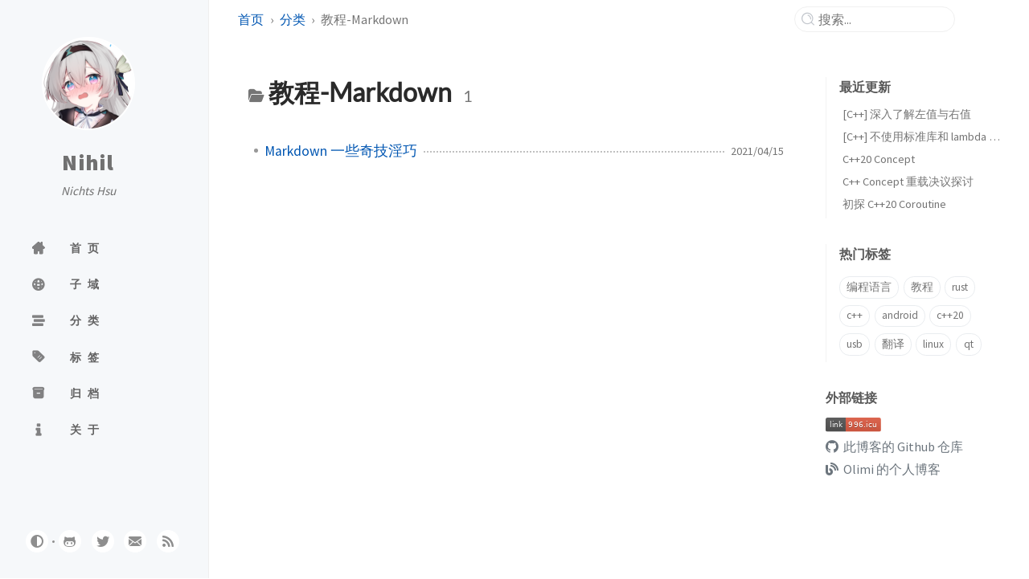

--- FILE ---
content_type: text/html
request_url: https://nihil.cc/categories/%E6%95%99%E7%A8%8B-markdown/
body_size: 15205
content:
<!doctype html><html lang="zh-CN" ><head><meta http-equiv="Content-Type" content="text/html; charset=UTF-8"><meta name="theme-color" media="(prefers-color-scheme: light)" content="#f7f7f7"><meta name="theme-color" media="(prefers-color-scheme: dark)" content="#1b1b1e"><meta name="mobile-web-app-capable" content="yes"><meta name="apple-mobile-web-app-status-bar-style" content="black-translucent"><meta name="viewport" content="width=device-width, user-scalable=no initial-scale=1, shrink-to-fit=no, viewport-fit=cover" ><meta name="generator" content="Jekyll v4.4.1" /><meta property="og:title" content="教程-Markdown" /><meta property="og:locale" content="zh_CN" /><meta name="description" content="Nichts Hsu 的个人博客" /><meta property="og:description" content="Nichts Hsu 的个人博客" /><link rel="canonical" href="https://nihil.cc/categories/%E6%95%99%E7%A8%8B-markdown/" /><meta property="og:url" content="https://nihil.cc/categories/%E6%95%99%E7%A8%8B-markdown/" /><meta property="og:site_name" content="Nihil" /><meta property="og:type" content="website" /><meta name="twitter:card" content="summary" /><meta property="twitter:title" content="教程-Markdown" /><meta name="twitter:site" content="@NichtsHsu" /> <script type="application/ld+json"> {"@context":"https://schema.org","@type":"WebPage","description":"Nichts Hsu 的个人博客","headline":"教程-Markdown","url":"https://nihil.cc/categories/%E6%95%99%E7%A8%8B-markdown/"}</script><title>教程-Markdown | Nihil</title><link rel="apple-touch-icon" sizes="180x180" href="/assets/img/favicons/apple-touch-icon.png"><link rel="icon" type="image/png" sizes="32x32" href="/assets/img/favicons/favicon-32x32.png"><link rel="icon" type="image/png" sizes="16x16" href="/assets/img/favicons/favicon-16x16.png"><link rel="manifest" href="/assets/img/favicons/site.webmanifest"><link rel="shortcut icon" href="/assets/img/favicons/favicon.ico"><meta name="apple-mobile-web-app-title" content="Nihil"><meta name="application-name" content="Nihil"><meta name="msapplication-TileColor" content="#da532c"><meta name="msapplication-config" content="/assets/img/favicons/browserconfig.xml"><meta name="theme-color" content="#ffffff"><link rel="stylesheet" href="/assets/css/jekyll-theme-chirpy.css"><link rel="stylesheet" href="/assets/lib/fonts/main.css"><link rel="stylesheet" href="/assets/lib/fontawesome-free/css/all.min.css"><link rel="stylesheet" href="/assets/lib/iconfont/font_2440352_5nfkefwgc3q/iconfont.css"><link rel="stylesheet" href="/assets/lib/iconfont/font_2451185_mj3aklm9b7o/iconfont.css"><link rel="stylesheet" href="/assets/lib/firacode/distr/fira_code.css"> <script async src="/assets/lib/socket.io-client/dist/socket.io.min.js"></script> <script async src="/assets/js/lib/fireworks.js"></script> <script src="/assets/js/dist/theme.min.js"></script> <script defer src="/assets/lib/simple-jekyll-search/simple-jekyll-search.min.js"></script> <script defer src="/assets/lib/dayjs/dayjs.min.js"></script> <script defer src="/assets/lib/dayjs/locale/en.js"></script> <script defer src="/assets/lib/dayjs/plugin/relativeTime.js"></script> <script defer src="/assets/lib/dayjs/plugin/localizedFormat.js"></script> <script defer src="/assets/js/dist/misc.min.js"></script> <script defer src="/app.min.js?baseurl=&register=true" ></script> <script defer src="https://www.googletagmanager.com/gtag/js?id=G-RK9LRGVP0T"></script> <script> document.addEventListener('DOMContentLoaded', () => { window.dataLayer = window.dataLayer || []; function gtag() { dataLayer.push(arguments); } gtag('js', new Date()); gtag('config', 'G-RK9LRGVP0T'); }); </script><body><aside aria-label="Sidebar" id="sidebar" class="d-flex flex-column align-items-end"><header class="profile-wrapper text-center"> <a href="/" id="avatar" class="rounded-circle"><img src="/avatar.png" width="112" height="112" alt="avatar" onerror="this.style.display='none'"></a> <a class="site-title d-block" href="/">Nihil</a><p class="site-subtitle fst-italic mb-0">Nichts Hsu</p></header><nav class="flex-column flex-grow-1 w-100 ps-0"><ul class="nav">
<li class="nav-item"> <a href="/" class="nav-link"> <i class="iconfont icon-home"></i> <span>首页</span> </a>
</li>
<li class="nav-item"> <a href="/subdomain/" class="nav-link"> <i class="iconfont icon-buywebhostingstep1domain"></i> <span>子域</span> </a>
</li>
<li class="nav-item"> <a href="/categories/" class="nav-link"> <i class="iconfont icon-stream"></i> <span>分类</span> </a>
</li>
<li class="nav-item"> <a href="/tags/" class="nav-link"> <i class="iconfont icon-tag"></i> <span>标签</span> </a>
</li>
<li class="nav-item"> <a href="/archives/" class="nav-link"> <i class="iconfont icon-archive"></i> <span>归档</span> </a>
</li>
<li class="nav-item"> <a href="/about/" class="nav-link"> <i class="iconfont icon-info"></i> <span>关于</span> </a>
</li>
</ul></nav><div class="sidebar-bottom d-flex flex-wrap align-items-center w-100"> <button type="button" class="btn btn-link nav-link" aria-label="Switch Mode" id="mode-toggle"> <i class="iconfont icon-adjust1"></i> </button> <span class="icon-border"></span> <a href="https://github.com/NichtsHsu" aria-label="github" target="_blank" rel="noopener noreferrer noopener noreferrer"> <i class="iconfont icon-github"></i> </a> <a href="https://twitter.com/NichtsHsu" aria-label="twitter" target="_blank" rel="noopener noreferrer noopener noreferrer"> <i class="iconfont icon-twitter"></i> </a> <a href="javascript:location.href%20=%20'mailto:'%20+%20['NichtsVonChaos','gmail.com'].join('@')" aria-label="email"> <i class="iconfont icon-mail"></i> </a> <a href="/feed.xml" aria-label="rss"> <i class="iconfont icon-rss"></i> </a>
</div></aside><div id="main-wrapper" class="d-flex justify-content-center">
<div class="container d-flex flex-column px-xxl-5">
<header id="topbar-wrapper" aria-label="Top Bar"><div id="topbar" class="d-flex align-items-center justify-content-between px-lg-3 h-100">
<nav id="breadcrumb" aria-label="Breadcrumb"> <span> <a href="/">首页</a> </span> <span> <a href="/categories/">分类</a> </span> <span>教程-Markdown</span></nav><button type="button" id="sidebar-trigger" class="btn btn-link"> <i class="iconfont icon-bars"></i> </button><div id="topbar-title"> 分类</div>
<button type="button" id="search-trigger" class="btn btn-link"> <i class="iconfont icon-search"></i> </button> <search id="search" class="align-items-center ms-3 ms-lg-0"> <i class="iconfont icon-search"></i> <input class="form-control" id="search-input" type="search" aria-label="search" autocomplete="off" placeholder="搜索..."> </search> <button type="button" class="btn btn-link text-decoration-none" id="search-cancel">取消</button>
</div></header><div class="row flex-grow-1">
<main aria-label="Main Content" class="col-12 col-lg-11 col-xl-9 px-md-4"><article class="px-1"><div id="page-category">
<h1 class="ps-lg-2"> <i class="iconfont icon-FolderOpen-1 text-muted"></i> 教程-Markdown <span class="lead text-muted ps-2">1</span>
</h1>
<ul class="content ps-0"><li class="d-flex justify-content-between px-md-3"> <a href="/posts/markdown/">Markdown 一些奇技淫巧</a> <span class="dash flex-grow-1"></span> <time class="text-muted small text-nowrap" data-ts="1618495231" data-df="YYYY/MM/DD"> 2021/04/15 </time>
</li></ul>
</div></article></main><aside aria-label="Panel" id="panel-wrapper" class="col-xl-3 ps-2 mb-5 text-muted"><div class="access">
<section id="access-lastmod"><h2 class="panel-heading">最近更新</h2>
<ul class="content list-unstyled ps-0 pb-1 ms-1 mt-2">
<li class="text-truncate lh-lg"> <a href="/posts/cpp_lvalue_rvalue/">[C++] 深入了解左值与右值</a>
</li>
<li class="text-truncate lh-lg"> <a href="/posts/cpp_currying/">[C++] 不使用标准库和 lambda 实现柯里化</a>
</li>
<li class="text-truncate lh-lg"> <a href="/posts/cpp20_concept/">C++20 Concept</a>
</li>
<li class="text-truncate lh-lg"> <a href="/posts/concept_overload_resolution/">C++ Concept 重载决议探讨</a>
</li>
<li class="text-truncate lh-lg"> <a href="/posts/coroutine/">初探 C++20 Coroutine</a>
</li>
</ul></section><section><h2 class="panel-heading">热门标签</h2>
<div class="d-flex flex-wrap mt-3 mb-1 me-3"> <a class="post-tag btn btn-outline-primary" href="/tags/%E7%BC%96%E7%A8%8B%E8%AF%AD%E8%A8%80/">编程语言</a> <a class="post-tag btn btn-outline-primary" href="/tags/%E6%95%99%E7%A8%8B/">教程</a> <a class="post-tag btn btn-outline-primary" href="/tags/rust/">rust</a> <a class="post-tag btn btn-outline-primary" href="/tags/c/">c++</a> <a class="post-tag btn btn-outline-primary" href="/tags/android/">android</a> <a class="post-tag btn btn-outline-primary" href="/tags/c-20/">c++20</a> <a class="post-tag btn btn-outline-primary" href="/tags/usb/">usb</a> <a class="post-tag btn btn-outline-primary" href="/tags/%E7%BF%BB%E8%AF%91/">翻译</a> <a class="post-tag btn btn-outline-primary" href="/tags/linux/">linux</a> <a class="post-tag btn btn-outline-primary" href="/tags/qt/">qt</a>
</div></section><div id="access-links">
<div class="panel-heading">外部链接</div>
<ul class="post-content pl-0 pb-1 ml-1 mt-2">
<li><a href="https://996.icu" target="_blank" rel="noopener noreferrer"> <img src="/assets/img/996-icu/link-996.icu-red.svg" alt="996.icu"> </a></li>
<li><a href="https://github.com/NichtsHsu/nichtshsu.github.io" target="_blank" rel="noopener noreferrer"> <i class="iconfont icon-nihil-github"></i>  此博客的 Github 仓库 </a></li>
<li><a href="https://olimi.icu/" target="_blank" rel="noopener noreferrer"> <i class="iconfont icon-nihil-blog"></i>  Olimi 的个人博客 </a></li>
</ul>
</div>
</div></aside>
</div>
<div class="row"><div id="tail-wrapper" class="col-12 col-lg-11 col-xl-9 px-md-4"><footer aria-label="Site Info" class=" d-flex flex-column justify-content-center text-muted flex-lg-row justify-content-lg-between align-items-lg-center pb-lg-3 "><p>© <time>2025</time> <a href="https://nihil.cc/">Nichts Hsu</a>. <span data-bs-toggle="tooltip" data-bs-placement="top" title="除非另有说明，本网站上的博客文章均由作者按照知识共享署名 4.0 国际 (CC BY 4.0) 许可协议进行授权。">保留部分权利。</span></p>
<p>本站采用 <a href="https://jekyllrb.com" target="_blank" rel="noopener noopener noreferrer">Jekyll</a> 主题 <a data-bs-toggle="tooltip" data-bs-placement="top" title="v7.1.1" href="https://github.com/cotes2020/jekyll-theme-chirpy" target="_blank" rel="noopener noopener noreferrer">Chirpy</a></p></footer></div></div>
<div id="search-result-wrapper" class="d-flex justify-content-center d-none"><div class="col-11 content">
<div id="search-hints"><section><h2 class="panel-heading">热门标签</h2>
<div class="d-flex flex-wrap mt-3 mb-1 me-3"> <a class="post-tag btn btn-outline-primary" href="/tags/%E7%BC%96%E7%A8%8B%E8%AF%AD%E8%A8%80/">编程语言</a> <a class="post-tag btn btn-outline-primary" href="/tags/%E6%95%99%E7%A8%8B/">教程</a> <a class="post-tag btn btn-outline-primary" href="/tags/rust/">rust</a> <a class="post-tag btn btn-outline-primary" href="/tags/c/">c++</a> <a class="post-tag btn btn-outline-primary" href="/tags/android/">android</a> <a class="post-tag btn btn-outline-primary" href="/tags/c-20/">c++20</a> <a class="post-tag btn btn-outline-primary" href="/tags/usb/">usb</a> <a class="post-tag btn btn-outline-primary" href="/tags/%E7%BF%BB%E8%AF%91/">翻译</a> <a class="post-tag btn btn-outline-primary" href="/tags/linux/">linux</a> <a class="post-tag btn btn-outline-primary" href="/tags/qt/">qt</a>
</div></section></div>
<div id="search-results" class="d-flex flex-wrap justify-content-center text-muted mt-3"></div>
</div></div>
</div>
<aside aria-label="Scroll to Top"> <button id="back-to-top" type="button" class="btn btn-lg btn-box-shadow"> <i class="iconfont icon-angle-up"></i> </button></aside>
</div><div id="mask" class="d-none position-fixed w-100 h-100 z-1"></div><aside id="notification" class="toast" role="alert" aria-live="assertive" aria-atomic="true" data-bs-animation="true" data-bs-autohide="false"><div class="toast-header"> <button type="button" class="btn-close ms-auto" data-bs-dismiss="toast" aria-label="Close"></button>
</div>
<div class="toast-body text-center pt-0">
<p class="px-2 mb-3">发现新版本的内容。</p>
<button type="button" class="btn btn-primary" aria-label="Update"> 更新 </button>
</div></aside><div id="animation">
<div class="animation-circle"></div>
<div class="animation-circle"></div>
<div class="animation-circle"></div>
<div class="animation-circle"></div>
<div class="animation-circle"></div>
<div class="animation-circle"></div>
<div class="animation-circle"></div>
<div class="animation-circle"></div>
<div class="animation-circle"></div>
<div class="animation-circle"></div>
<div class="animation-circle"></div>
<div class="animation-circle"></div>
<div class="animation-circle"></div>
<div class="animation-circle"></div>
<div class="animation-circle"></div>
<div class="animation-circle"></div>
<div class="animation-circle"></div>
<div class="animation-circle"></div>
<div class="animation-circle"></div>
<div class="animation-circle"></div>
<div class="animation-circle"></div>
<div class="animation-circle"></div>
<div class="animation-circle"></div>
<div class="animation-circle"></div>
<div class="animation-circle"></div>
<div class="animation-circle"></div>
<div class="animation-circle"></div>
<div class="animation-circle"></div>
<div class="animation-circle"></div>
<div class="animation-circle"></div>
<div class="animation-circle"></div>
<div class="animation-circle"></div>
<div class="animation-circle"></div>
<div class="animation-circle"></div>
<div class="animation-circle"></div>
<div class="animation-circle"></div>
<div class="animation-circle"></div>
<div class="animation-circle"></div>
<div class="animation-circle"></div>
<div class="animation-circle"></div>
<div class="animation-circle"></div>
<div class="animation-circle"></div>
<div class="animation-circle"></div>
<div class="animation-circle"></div>
<div class="animation-circle"></div>
<div class="animation-circle"></div>
<div class="animation-circle"></div>
<div class="animation-circle"></div>
<div class="animation-circle"></div>
<div class="animation-circle"></div>
</div><script> document.addEventListener('DOMContentLoaded', () => { SimpleJekyllSearch({ searchInput: document.getElementById('search-input'), resultsContainer: document.getElementById('search-results'), json: '/assets/js/data/search.json', searchResultTemplate: '<article class="px-1 px-sm-2 px-lg-4 px-xl-0"><header><h2><a href="{url}">{title}</a></h2><div class="post-meta d-flex flex-column flex-sm-row text-muted mt-1 mb-1"> {categories} {tags}</div></header><p>{snippet}</p></article>', noResultsText: '<p class="mt-5">搜索结果为空</p>', templateMiddleware: function(prop, value, template) { if (prop === 'categories') { if (value === '') { return `${value}`; } else { return `<div class="me-sm-4"><i class="iconfont icon-folder"></i>${value}</div>`; } } if (prop === 'tags') { if (value === '') { return `${value}`; } else { return `<div><i class="iconfont icon-tag"></i>${value}</div>`; } } } }); }); </script>


--- FILE ---
content_type: text/css
request_url: https://nihil.cc/assets/css/jekyll-theme-chirpy.css
body_size: 125366
content:
/*!
* Bootstrap  v5.3.7 (https://getbootstrap.com/)
* Copyright 2011-2025 The Bootstrap Authors
* Licensed under MIT (https://github.com/twbs/bootstrap/blob/main/LICENSE)
*/:root{--bs-success:#198754;--bs-danger:#dc3545;--bs-font-sans-serif:system-ui,-apple-system,"Segoe UI",Roboto,"Helvetica Neue","Noto Sans","Liberation Sans",Arial,sans-serif,"Apple Color Emoji","Segoe UI Emoji","Segoe UI Symbol","Noto Color Emoji";--bs-font-monospace:SFMono-Regular,Menlo,Monaco,Consolas,"Liberation Mono","Courier New",monospace;--bs-body-font-family:var(--bs-font-sans-serif);--bs-body-font-size:1rem;--bs-body-font-weight:400;--bs-body-line-height:1.5;--bs-body-color:#212529;--bs-body-color-rgb:33,37,41;--bs-body-bg:#fff;--bs-body-bg-rgb:255,255,255;--bs-emphasis-color:#000;--bs-secondary-color:rgba(33, 37, 41, 0.75);--bs-secondary-bg:#e9ecef;--bs-tertiary-bg:#f8f9fa;--bs-heading-color:inherit;--bs-link-color:#0d6efd;--bs-link-color-rgb:13,110,253;--bs-link-hover-color:#0a58ca;--bs-link-hover-color-rgb:10,88,202;--bs-code-color:#d63384;--bs-border-width:1px;--bs-border-style:solid;--bs-border-color:#dee2e6;--bs-border-color-translucent:rgba(0, 0, 0, 0.175);--bs-border-radius:0.375rem;--bs-border-radius-sm:0.25rem;--bs-border-radius-lg:0.5rem;--bs-box-shadow:0 0.5rem 1rem rgba(0, 0, 0, 0.15)}*,::after,::before{box-sizing:border-box}@media(prefers-reduced-motion: no-preference){:root{scroll-behavior:smooth}}body{margin:0;font-family:var(--bs-body-font-family);font-size:var(--bs-body-font-size);font-weight:var(--bs-body-font-weight);line-height:var(--bs-body-line-height);color:var(--bs-body-color);text-align:var(--bs-body-text-align);background-color:var(--bs-body-bg);-webkit-text-size-adjust:100%;-webkit-tap-highlight-color:transparent}hr{margin:1rem 0;color:inherit;border:0;border-top:var(--bs-border-width) solid;opacity:.25}.h1,.h2,.h3,.h4,.h5,.h6,h1,h2,h3,h4,h5,h6{margin-top:0;margin-bottom:.5rem;font-weight:500;line-height:1.2;color:var(--bs-heading-color)}.h1,h1{font-size:calc(1.375rem + 1.5vw)}@media(min-width: 1200px){.h1,h1{font-size:2.5rem}}.h2,h2{font-size:calc(1.325rem + .9vw)}@media(min-width: 1200px){.h2,h2{font-size:2rem}}.h3,h3{font-size:calc(1.3rem + .6vw)}@media(min-width: 1200px){.h3,h3{font-size:1.75rem}}.h4,h4{font-size:calc(1.275rem + .3vw)}@media(min-width: 1200px){.h4,h4{font-size:1.5rem}}.h5,h5{font-size:1.25rem}.h6,h6{font-size:1rem}p{margin-top:0;margin-bottom:1rem}address{margin-bottom:1rem;font-style:normal;line-height:inherit}ol,ul{padding-left:2rem}dl,ol,ul{margin-top:0;margin-bottom:1rem}ol ol,ol ul,ul ol,ul ul{margin-bottom:0}dt{font-weight:700}dd{margin-bottom:.5rem;margin-left:0}blockquote{margin:0 0 1rem}.small,small{font-size:.875em}a{color:rgba(var(--bs-link-color-rgb), var(--bs-link-opacity, 1));text-decoration:underline}a:hover{--bs-link-color-rgb:var(--bs-link-hover-color-rgb)}a:not([href]):not([class]),a:not([href]):not([class]):hover{color:inherit;text-decoration:none}code,kbd,pre{font-family:var(--bs-font-monospace);font-size:1em}pre{display:block;margin-top:0;margin-bottom:1rem;overflow:auto;font-size:.875em}pre code{font-size:inherit;color:inherit;word-break:normal}code{font-size:.875em;color:var(--bs-code-color);word-wrap:break-word}a>code{color:inherit}kbd{padding:.1875rem .375rem;font-size:.875em;color:var(--bs-body-bg);background-color:var(--bs-body-color);border-radius:.25rem}kbd kbd{padding:0;font-size:1em}figure{margin:0 0 1rem}img{vertical-align:middle}table{caption-side:bottom;border-collapse:collapse}caption{padding-top:.5rem;padding-bottom:.5rem;color:var(--bs-secondary-color);text-align:left}th{text-align:inherit;text-align:-webkit-match-parent}tbody,td,tfoot,th,thead,tr{border-color:inherit;border-style:solid;border-width:0}label{display:inline-block}button{border-radius:0}button:focus:not(:focus-visible){outline:0}button,input,optgroup{margin:0;font-family:inherit;font-size:inherit;line-height:inherit}button{text-transform:none}[role=button]{cursor:pointer}[list]:not([type=date]):not([type=datetime-local]):not([type=month]):not([type=week]):not([type=time])::-webkit-calendar-picker-indicator{display:none !important}[type=button],[type=reset],button{-webkit-appearance:button}[type=button]:not(:disabled),[type=reset]:not(:disabled),button:not(:disabled){cursor:pointer}::-moz-focus-inner{padding:0;border-style:none}::-webkit-datetime-edit-day-field,::-webkit-datetime-edit-fields-wrapper,::-webkit-datetime-edit-hour-field,::-webkit-datetime-edit-minute,::-webkit-datetime-edit-month-field,::-webkit-datetime-edit-text,::-webkit-datetime-edit-year-field{padding:0}::-webkit-inner-spin-button{height:auto}[type=search]{-webkit-appearance:textfield;outline-offset:-2px}::-webkit-search-decoration{-webkit-appearance:none}::-webkit-color-swatch-wrapper{padding:0}::-webkit-file-upload-button{font:inherit;-webkit-appearance:button}::file-selector-button{font:inherit;-webkit-appearance:button}output{display:inline-block}iframe{border:0}summary{display:list-item;cursor:pointer}[hidden]{display:none !important}.lead{font-size:1.25rem;font-weight:300}.list-unstyled{padding-left:0;list-style:none}.blockquote{margin-bottom:1rem;font-size:1.25rem}.blockquote>:last-child{margin-bottom:0}.figure{display:inline-block}.container{--bs-gutter-x:1.5rem;--bs-gutter-y:0;width:100%;padding-right:calc(var(--bs-gutter-x)*.5);padding-left:calc(var(--bs-gutter-x)*.5);margin-right:auto;margin-left:auto}@media(min-width: 576px){.container{max-width:540px}}@media(min-width: 768px){.container{max-width:720px}}@media(min-width: 992px){.container{max-width:960px}}@media(min-width: 1200px){.container{max-width:1140px}}@media(min-width: 1400px){.container{max-width:1320px}}.row{--bs-gutter-x:1.5rem;--bs-gutter-y:0;display:flex;flex-wrap:wrap;margin-top:calc(-1*var(--bs-gutter-y));margin-right:calc(-0.5*var(--bs-gutter-x));margin-left:calc(-0.5*var(--bs-gutter-x))}.row>*{flex-shrink:0;width:100%;max-width:100%;padding-right:calc(var(--bs-gutter-x)*.5);padding-left:calc(var(--bs-gutter-x)*.5);margin-top:var(--bs-gutter-y)}.col{flex:1 0 0}.row-cols-1>*{flex:0 0 auto;width:100%}.col-auto{flex:0 0 auto;width:auto}.col-1{flex:0 0 auto;width:8.33333333%}.col-2{flex:0 0 auto;width:16.66666667%}.col-3{flex:0 0 auto;width:25%}.col-4{flex:0 0 auto;width:33.33333333%}.col-5{flex:0 0 auto;width:41.66666667%}.col-6{flex:0 0 auto;width:50%}.col-7{flex:0 0 auto;width:58.33333333%}.col-8{flex:0 0 auto;width:66.66666667%}.col-9{flex:0 0 auto;width:75%}.col-10{flex:0 0 auto;width:83.33333333%}.col-11{flex:0 0 auto;width:91.66666667%}.col-12{flex:0 0 auto;width:100%}.g-0{--bs-gutter-x:0}.g-0{--bs-gutter-y:0}.g-4{--bs-gutter-x:1.5rem}.g-4{--bs-gutter-y:1.5rem}@media(min-width: 576px){.col-sm{flex:1 0 0}.col-sm-auto{flex:0 0 auto;width:auto}.col-sm-1{flex:0 0 auto;width:8.33333333%}.col-sm-2{flex:0 0 auto;width:16.66666667%}.col-sm-3{flex:0 0 auto;width:25%}.col-sm-4{flex:0 0 auto;width:33.33333333%}.col-sm-5{flex:0 0 auto;width:41.66666667%}.col-sm-6{flex:0 0 auto;width:50%}.col-sm-7{flex:0 0 auto;width:58.33333333%}.col-sm-8{flex:0 0 auto;width:66.66666667%}.col-sm-9{flex:0 0 auto;width:75%}.col-sm-10{flex:0 0 auto;width:83.33333333%}.col-sm-11{flex:0 0 auto;width:91.66666667%}.col-sm-12{flex:0 0 auto;width:100%}}@media(min-width: 768px){.col-md{flex:1 0 0}.row-cols-md-2>*{flex:0 0 auto;width:50%}.col-md-auto{flex:0 0 auto;width:auto}.col-md-1{flex:0 0 auto;width:8.33333333%}.col-md-2{flex:0 0 auto;width:16.66666667%}.col-md-3{flex:0 0 auto;width:25%}.col-md-4{flex:0 0 auto;width:33.33333333%}.col-md-5{flex:0 0 auto;width:41.66666667%}.col-md-6{flex:0 0 auto;width:50%}.col-md-7{flex:0 0 auto;width:58.33333333%}.col-md-8{flex:0 0 auto;width:66.66666667%}.col-md-9{flex:0 0 auto;width:75%}.col-md-10{flex:0 0 auto;width:83.33333333%}.col-md-11{flex:0 0 auto;width:91.66666667%}.col-md-12{flex:0 0 auto;width:100%}}@media(min-width: 992px){.col-lg{flex:1 0 0}.col-lg-auto{flex:0 0 auto;width:auto}.col-lg-1{flex:0 0 auto;width:8.33333333%}.col-lg-2{flex:0 0 auto;width:16.66666667%}.col-lg-3{flex:0 0 auto;width:25%}.col-lg-4{flex:0 0 auto;width:33.33333333%}.col-lg-5{flex:0 0 auto;width:41.66666667%}.col-lg-6{flex:0 0 auto;width:50%}.col-lg-7{flex:0 0 auto;width:58.33333333%}.col-lg-8{flex:0 0 auto;width:66.66666667%}.col-lg-9{flex:0 0 auto;width:75%}.col-lg-10{flex:0 0 auto;width:83.33333333%}.col-lg-11{flex:0 0 auto;width:91.66666667%}.col-lg-12{flex:0 0 auto;width:100%}}@media(min-width: 1200px){.col-xl{flex:1 0 0}.row-cols-xl-3>*{flex:0 0 auto;width:33.33333333%}.col-xl-auto{flex:0 0 auto;width:auto}.col-xl-1{flex:0 0 auto;width:8.33333333%}.col-xl-2{flex:0 0 auto;width:16.66666667%}.col-xl-3{flex:0 0 auto;width:25%}.col-xl-4{flex:0 0 auto;width:33.33333333%}.col-xl-5{flex:0 0 auto;width:41.66666667%}.col-xl-6{flex:0 0 auto;width:50%}.col-xl-7{flex:0 0 auto;width:58.33333333%}.col-xl-8{flex:0 0 auto;width:66.66666667%}.col-xl-9{flex:0 0 auto;width:75%}.col-xl-10{flex:0 0 auto;width:83.33333333%}.col-xl-11{flex:0 0 auto;width:91.66666667%}.col-xl-12{flex:0 0 auto;width:100%}}@media(min-width: 1400px){.col-xxl{flex:1 0 0}.col-xxl-auto{flex:0 0 auto;width:auto}.col-xxl-1{flex:0 0 auto;width:8.33333333%}.col-xxl-2{flex:0 0 auto;width:16.66666667%}.col-xxl-3{flex:0 0 auto;width:25%}.col-xxl-4{flex:0 0 auto;width:33.33333333%}.col-xxl-5{flex:0 0 auto;width:41.66666667%}.col-xxl-6{flex:0 0 auto;width:50%}.col-xxl-7{flex:0 0 auto;width:58.33333333%}.col-xxl-8{flex:0 0 auto;width:66.66666667%}.col-xxl-9{flex:0 0 auto;width:75%}.col-xxl-10{flex:0 0 auto;width:83.33333333%}.col-xxl-11{flex:0 0 auto;width:91.66666667%}.col-xxl-12{flex:0 0 auto;width:100%}}.table{--bs-table-color-type:initial;--bs-table-bg-type:initial;--bs-table-color-state:initial;--bs-table-bg-state:initial;--bs-table-color:var(--bs-emphasis-color);--bs-table-bg:var(--bs-body-bg);--bs-table-border-color:var(--bs-border-color);--bs-table-accent-bg:transparent;width:100%;margin-bottom:1rem;vertical-align:top;border-color:var(--bs-table-border-color)}.table>:not(caption)>*>*{padding:.5rem .5rem;color:var(--bs-table-color-state, var(--bs-table-color-type, var(--bs-table-color)));background-color:var(--bs-table-bg);border-bottom-width:var(--bs-border-width);box-shadow:inset 0 0 0 9999px var(--bs-table-bg-state, var(--bs-table-bg-type, var(--bs-table-accent-bg)))}.table>tbody{vertical-align:inherit}.table>thead{vertical-align:bottom}.col-form-label{padding-top:calc(.375rem + var(--bs-border-width));padding-bottom:calc(.375rem + var(--bs-border-width));margin-bottom:0;font-size:inherit;line-height:1.5}.col-form-label-lg{padding-top:calc(.5rem + var(--bs-border-width));padding-bottom:calc(.5rem + var(--bs-border-width));font-size:1.25rem}.col-form-label-sm{padding-top:calc(.25rem + var(--bs-border-width));padding-bottom:calc(.25rem + var(--bs-border-width));font-size:.875rem}.form-control{display:block;width:100%;padding:.375rem .75rem;font-size:1rem;font-weight:400;line-height:1.5;color:var(--bs-body-color);-webkit-appearance:none;-moz-appearance:none;appearance:none;background-color:var(--bs-body-bg);background-clip:padding-box;border:var(--bs-border-width) solid var(--bs-border-color);border-radius:var(--bs-border-radius);transition:border-color .15s ease-in-out,box-shadow .15s ease-in-out}@media(prefers-reduced-motion: reduce){.form-control{transition:none}}.form-control[type=file]{overflow:hidden}.form-control[type=file]:not(:disabled):not([readonly]){cursor:pointer}.form-control:focus{color:var(--bs-body-color);background-color:var(--bs-body-bg);border-color:#86b7fe;outline:0;box-shadow:0 0 0 .25rem rgba(13, 110, 253, 0.25)}.form-control::-webkit-date-and-time-value{min-width:85px;height:1.5em;margin:0}.form-control::-webkit-datetime-edit{display:block;padding:0}.form-control::placeholder{color:var(--bs-secondary-color);opacity:1}.form-control:disabled{background-color:var(--bs-secondary-bg);opacity:1}.form-control::-webkit-file-upload-button{padding:.375rem .75rem;margin:-0.375rem -0.75rem;-webkit-margin-end:.75rem;margin-inline-end:.75rem;color:var(--bs-body-color);background-color:var(--bs-tertiary-bg);pointer-events:none;border-color:inherit;border-style:solid;border-width:0;border-inline-end-width:var(--bs-border-width);border-radius:0;-webkit-transition:color .15s ease-in-out,background-color .15s ease-in-out,border-color .15s ease-in-out,box-shadow .15s ease-in-out;transition:color .15s ease-in-out,background-color .15s ease-in-out,border-color .15s ease-in-out,box-shadow .15s ease-in-out}.form-control::file-selector-button{padding:.375rem .75rem;margin:-0.375rem -0.75rem;-webkit-margin-end:.75rem;margin-inline-end:.75rem;color:var(--bs-body-color);background-color:var(--bs-tertiary-bg);pointer-events:none;border-color:inherit;border-style:solid;border-width:0;border-inline-end-width:var(--bs-border-width);border-radius:0;transition:color .15s ease-in-out,background-color .15s ease-in-out,border-color .15s ease-in-out,box-shadow .15s ease-in-out}@media(prefers-reduced-motion: reduce){.form-control::-webkit-file-upload-button{-webkit-transition:none;transition:none}.form-control::file-selector-button{transition:none}}.form-control:hover:not(:disabled):not([readonly])::-webkit-file-upload-button{background-color:var(--bs-secondary-bg)}.form-control:hover:not(:disabled):not([readonly])::file-selector-button{background-color:var(--bs-secondary-bg)}.valid-tooltip{position:absolute;top:100%;z-index:5;display:none;max-width:100%;padding:.25rem .5rem;margin-top:.1rem;font-size:.875rem;color:#fff;background-color:var(--bs-success);border-radius:var(--bs-border-radius)}.is-valid~.valid-tooltip,.was-validated :valid~.valid-tooltip{display:block}.invalid-tooltip{position:absolute;top:100%;z-index:5;display:none;max-width:100%;padding:.25rem .5rem;margin-top:.1rem;font-size:.875rem;color:#fff;background-color:var(--bs-danger);border-radius:var(--bs-border-radius)}.is-invalid~.invalid-tooltip,.was-validated :invalid~.invalid-tooltip{display:block}.btn{--bs-btn-padding-x:0.75rem;--bs-btn-padding-y:0.375rem;--bs-btn-font-family: ;--bs-btn-font-size:1rem;--bs-btn-font-weight:400;--bs-btn-line-height:1.5;--bs-btn-color:var(--bs-body-color);--bs-btn-bg:transparent;--bs-btn-border-width:var(--bs-border-width);--bs-btn-border-color:transparent;--bs-btn-border-radius:var(--bs-border-radius);--bs-btn-hover-border-color:transparent;--bs-btn-disabled-opacity:0.65;--bs-btn-focus-box-shadow:0 0 0 0.25rem rgba(var(--bs-btn-focus-shadow-rgb), .5);display:inline-block;padding:var(--bs-btn-padding-y) var(--bs-btn-padding-x);font-family:var(--bs-btn-font-family);font-size:var(--bs-btn-font-size);font-weight:var(--bs-btn-font-weight);line-height:var(--bs-btn-line-height);color:var(--bs-btn-color);text-align:center;text-decoration:none;vertical-align:middle;cursor:pointer;-webkit-user-select:none;-moz-user-select:none;user-select:none;border:var(--bs-btn-border-width) solid var(--bs-btn-border-color);border-radius:var(--bs-btn-border-radius);background-color:var(--bs-btn-bg);transition:color .15s ease-in-out,background-color .15s ease-in-out,border-color .15s ease-in-out,box-shadow .15s ease-in-out}@media(prefers-reduced-motion: reduce){.btn{transition:none}}.btn:hover{color:var(--bs-btn-hover-color);background-color:var(--bs-btn-hover-bg);border-color:var(--bs-btn-hover-border-color)}.btn:focus-visible{color:var(--bs-btn-hover-color);background-color:var(--bs-btn-hover-bg);border-color:var(--bs-btn-hover-border-color);outline:0;box-shadow:var(--bs-btn-focus-box-shadow)}.btn.active,.btn.show,.btn:first-child:active,:not(.btn-check)+.btn:active{color:var(--bs-btn-active-color);background-color:var(--bs-btn-active-bg);border-color:var(--bs-btn-active-border-color)}.btn.active:focus-visible,.btn.show:focus-visible,.btn:first-child:active:focus-visible,:not(.btn-check)+.btn:active:focus-visible{box-shadow:var(--bs-btn-focus-box-shadow)}.btn.disabled,.btn:disabled{color:var(--bs-btn-disabled-color);pointer-events:none;background-color:var(--bs-btn-disabled-bg);border-color:var(--bs-btn-disabled-border-color);opacity:var(--bs-btn-disabled-opacity)}.btn-primary{--bs-btn-color:#fff;--bs-btn-bg:#0d6efd;--bs-btn-border-color:#0d6efd;--bs-btn-hover-color:#fff;--bs-btn-hover-bg:#0b5ed7;--bs-btn-hover-border-color:#0a58ca;--bs-btn-focus-shadow-rgb:49,132,253;--bs-btn-active-color:#fff;--bs-btn-active-bg:#0a58ca;--bs-btn-active-border-color:#0a53be;--bs-btn-disabled-color:#fff;--bs-btn-disabled-bg:#0d6efd;--bs-btn-disabled-border-color:#0d6efd}.btn-outline-primary{--bs-btn-color:#0d6efd;--bs-btn-border-color:#0d6efd;--bs-btn-hover-color:#fff;--bs-btn-hover-bg:#0d6efd;--bs-btn-hover-border-color:#0d6efd;--bs-btn-focus-shadow-rgb:13,110,253;--bs-btn-active-color:#fff;--bs-btn-active-bg:#0d6efd;--bs-btn-active-border-color:#0d6efd;--bs-btn-disabled-color:#0d6efd;--bs-btn-disabled-bg:transparent;--bs-btn-disabled-border-color:#0d6efd}.btn-outline-secondary{--bs-btn-color:#6c757d;--bs-btn-border-color:#6c757d;--bs-btn-hover-color:#fff;--bs-btn-hover-bg:#6c757d;--bs-btn-hover-border-color:#6c757d;--bs-btn-focus-shadow-rgb:108,117,125;--bs-btn-active-color:#fff;--bs-btn-active-bg:#6c757d;--bs-btn-active-border-color:#6c757d;--bs-btn-disabled-color:#6c757d;--bs-btn-disabled-bg:transparent;--bs-btn-disabled-border-color:#6c757d}.btn-link{--bs-btn-font-weight:400;--bs-btn-color:var(--bs-link-color);--bs-btn-bg:transparent;--bs-btn-border-color:transparent;--bs-btn-hover-color:var(--bs-link-hover-color);--bs-btn-hover-border-color:transparent;--bs-btn-active-color:var(--bs-link-hover-color);--bs-btn-active-border-color:transparent;--bs-btn-disabled-color:#6c757d;--bs-btn-disabled-border-color:transparent;--bs-btn-focus-shadow-rgb:49,132,253;text-decoration:underline}.btn-link:focus-visible{color:var(--bs-btn-color)}.btn-link:hover{color:var(--bs-btn-hover-color)}.btn-lg{--bs-btn-padding-y:0.5rem;--bs-btn-padding-x:1rem;--bs-btn-font-size:1.25rem;--bs-btn-border-radius:var(--bs-border-radius-lg)}.btn-sm{--bs-btn-padding-y:0.25rem;--bs-btn-padding-x:0.5rem;--bs-btn-font-size:0.875rem;--bs-btn-border-radius:var(--bs-border-radius-sm)}.collapse:not(.show){display:none}.collapsing{height:0;overflow:hidden;transition:height .35s ease}@media(prefers-reduced-motion: reduce){.collapsing{transition:none}}.collapsing.collapse-horizontal{width:0;height:auto;transition:width .35s ease}@media(prefers-reduced-motion: reduce){.collapsing.collapse-horizontal{transition:none}}.nav{--bs-nav-link-padding-x:1rem;--bs-nav-link-padding-y:0.5rem;--bs-nav-link-font-weight: ;--bs-nav-link-color:var(--bs-link-color);--bs-nav-link-hover-color:var(--bs-link-hover-color);--bs-nav-link-disabled-color:var(--bs-secondary-color);display:flex;flex-wrap:wrap;padding-left:0;margin-bottom:0;list-style:none}.nav-link{display:block;padding:var(--bs-nav-link-padding-y) var(--bs-nav-link-padding-x);font-size:var(--bs-nav-link-font-size);font-weight:var(--bs-nav-link-font-weight);color:var(--bs-nav-link-color);text-decoration:none;background:0 0;border:0;transition:color .15s ease-in-out,background-color .15s ease-in-out,border-color .15s ease-in-out}@media(prefers-reduced-motion: reduce){.nav-link{transition:none}}.nav-link:focus,.nav-link:hover{color:var(--bs-nav-link-hover-color)}.nav-link:focus-visible{outline:0;box-shadow:0 0 0 .25rem rgba(13, 110, 253, 0.25)}.nav-link.disabled,.nav-link:disabled{color:var(--bs-nav-link-disabled-color);pointer-events:none;cursor:default}.card{--bs-card-spacer-y:1rem;--bs-card-spacer-x:1rem;--bs-card-title-spacer-y:0.5rem;--bs-card-title-color: ;--bs-card-border-width:var(--bs-border-width);--bs-card-border-color:var(--bs-border-color-translucent);--bs-card-border-radius:var(--bs-border-radius);--bs-card-inner-border-radius:calc(var(--bs-border-radius) - (var(--bs-border-width)));--bs-card-cap-padding-y:0.5rem;--bs-card-cap-padding-x:1rem;--bs-card-cap-bg:rgba(var(--bs-body-color-rgb), 0.03);--bs-card-cap-color: ;--bs-card-height: ;--bs-card-color: ;--bs-card-bg:var(--bs-body-bg);position:relative;display:flex;flex-direction:column;min-width:0;height:var(--bs-card-height);color:var(--bs-body-color);word-wrap:break-word;background-color:var(--bs-card-bg);background-clip:border-box;border:var(--bs-card-border-width) solid var(--bs-card-border-color);border-radius:var(--bs-card-border-radius)}.card>hr{margin-right:0;margin-left:0}.card>.list-group{border-top:inherit;border-bottom:inherit}.card>.list-group:first-child{border-top-width:0;border-top-left-radius:var(--bs-card-inner-border-radius);border-top-right-radius:var(--bs-card-inner-border-radius)}.card>.list-group:last-child{border-bottom-width:0;border-bottom-right-radius:var(--bs-card-inner-border-radius);border-bottom-left-radius:var(--bs-card-inner-border-radius)}.card>.card-header+.list-group{border-top:0}.card-body{flex:1 1 auto;padding:var(--bs-card-spacer-y) var(--bs-card-spacer-x);color:var(--bs-card-color)}.card-title{margin-bottom:var(--bs-card-title-spacer-y);color:var(--bs-card-title-color)}.card-text:last-child{margin-bottom:0}.card-header{padding:var(--bs-card-cap-padding-y) var(--bs-card-cap-padding-x);margin-bottom:0;color:var(--bs-card-cap-color);background-color:var(--bs-card-cap-bg);border-bottom:var(--bs-card-border-width) solid var(--bs-card-border-color)}.card-header:first-child{border-radius:var(--bs-card-inner-border-radius) var(--bs-card-inner-border-radius) 0 0}.breadcrumb{--bs-breadcrumb-padding-x:0;--bs-breadcrumb-padding-y:0;--bs-breadcrumb-margin-bottom:1rem;--bs-breadcrumb-bg: ;--bs-breadcrumb-border-radius: ;display:flex;flex-wrap:wrap;padding:var(--bs-breadcrumb-padding-y) var(--bs-breadcrumb-padding-x);margin-bottom:var(--bs-breadcrumb-margin-bottom);font-size:var(--bs-breadcrumb-font-size);list-style:none;background-color:var(--bs-breadcrumb-bg);border-radius:var(--bs-breadcrumb-border-radius)}.pagination{--bs-pagination-padding-x:0.75rem;--bs-pagination-padding-y:0.375rem;--bs-pagination-font-size:1rem;--bs-pagination-color:var(--bs-link-color);--bs-pagination-bg:var(--bs-body-bg);--bs-pagination-border-width:var(--bs-border-width);--bs-pagination-border-color:var(--bs-border-color);--bs-pagination-border-radius:var(--bs-border-radius);--bs-pagination-hover-color:var(--bs-link-hover-color);--bs-pagination-hover-bg:var(--bs-tertiary-bg);--bs-pagination-hover-border-color:var(--bs-border-color);--bs-pagination-focus-color:var(--bs-link-hover-color);--bs-pagination-focus-bg:var(--bs-secondary-bg);--bs-pagination-focus-box-shadow:0 0 0 0.25rem rgba(13, 110, 253, 0.25);--bs-pagination-active-color:#fff;--bs-pagination-active-bg:#0d6efd;--bs-pagination-active-border-color:#0d6efd;--bs-pagination-disabled-color:var(--bs-secondary-color);--bs-pagination-disabled-bg:var(--bs-secondary-bg);--bs-pagination-disabled-border-color:var(--bs-border-color);display:flex;padding-left:0;list-style:none}.page-link{position:relative;display:block;padding:var(--bs-pagination-padding-y) var(--bs-pagination-padding-x);font-size:var(--bs-pagination-font-size);color:var(--bs-pagination-color);text-decoration:none;background-color:var(--bs-pagination-bg);border:var(--bs-pagination-border-width) solid var(--bs-pagination-border-color);transition:color .15s ease-in-out,background-color .15s ease-in-out,border-color .15s ease-in-out,box-shadow .15s ease-in-out}@media(prefers-reduced-motion: reduce){.page-link{transition:none}}.page-link:hover{z-index:2;color:var(--bs-pagination-hover-color);background-color:var(--bs-pagination-hover-bg);border-color:var(--bs-pagination-hover-border-color)}.page-link:focus{z-index:3;color:var(--bs-pagination-focus-color);background-color:var(--bs-pagination-focus-bg);outline:0;box-shadow:var(--bs-pagination-focus-box-shadow)}.active>.page-link,.page-link.active{z-index:3;color:var(--bs-pagination-active-color);background-color:var(--bs-pagination-active-bg);border-color:var(--bs-pagination-active-border-color)}.disabled>.page-link,.page-link.disabled{color:var(--bs-pagination-disabled-color);pointer-events:none;background-color:var(--bs-pagination-disabled-bg);border-color:var(--bs-pagination-disabled-border-color)}.page-item:not(:first-child) .page-link{margin-left:calc(-1*var(--bs-border-width))}.page-item:first-child .page-link{border-top-left-radius:var(--bs-pagination-border-radius);border-bottom-left-radius:var(--bs-pagination-border-radius)}.page-item:last-child .page-link{border-top-right-radius:var(--bs-pagination-border-radius);border-bottom-right-radius:var(--bs-pagination-border-radius)}.alert{--bs-alert-bg:transparent;--bs-alert-padding-x:1rem;--bs-alert-padding-y:1rem;--bs-alert-margin-bottom:1rem;--bs-alert-color:inherit;--bs-alert-border-color:transparent;--bs-alert-border:var(--bs-border-width) solid var(--bs-alert-border-color);--bs-alert-border-radius:var(--bs-border-radius);position:relative;padding:var(--bs-alert-padding-y) var(--bs-alert-padding-x);margin-bottom:var(--bs-alert-margin-bottom);color:var(--bs-alert-color);background-color:var(--bs-alert-bg);border:var(--bs-alert-border);border-radius:var(--bs-alert-border-radius)}.list-group{--bs-list-group-color:var(--bs-body-color);--bs-list-group-bg:var(--bs-body-bg);--bs-list-group-border-color:var(--bs-border-color);--bs-list-group-border-width:var(--bs-border-width);--bs-list-group-border-radius:var(--bs-border-radius);--bs-list-group-item-padding-x:1rem;--bs-list-group-item-padding-y:0.5rem;--bs-list-group-disabled-color:var(--bs-secondary-color);--bs-list-group-disabled-bg:var(--bs-body-bg);--bs-list-group-active-color:#fff;--bs-list-group-active-bg:#0d6efd;--bs-list-group-active-border-color:#0d6efd;display:flex;flex-direction:column;padding-left:0;margin-bottom:0;border-radius:var(--bs-list-group-border-radius)}.list-group-item{position:relative;display:block;padding:var(--bs-list-group-item-padding-y) var(--bs-list-group-item-padding-x);color:var(--bs-list-group-color);text-decoration:none;background-color:var(--bs-list-group-bg);border:var(--bs-list-group-border-width) solid var(--bs-list-group-border-color)}.list-group-item:first-child{border-top-left-radius:inherit;border-top-right-radius:inherit}.list-group-item:last-child{border-bottom-right-radius:inherit;border-bottom-left-radius:inherit}.list-group-item.disabled,.list-group-item:disabled{color:var(--bs-list-group-disabled-color);pointer-events:none;background-color:var(--bs-list-group-disabled-bg)}.list-group-item.active{z-index:2;color:var(--bs-list-group-active-color);background-color:var(--bs-list-group-active-bg);border-color:var(--bs-list-group-active-border-color)}.list-group-item+.list-group-item{border-top-width:0}.list-group-item+.list-group-item.active{margin-top:calc(-1*var(--bs-list-group-border-width));border-top-width:var(--bs-list-group-border-width)}.btn-close{--bs-btn-close-color:#000;--bs-btn-close-bg:url("data:image/svg+xml,%3csvg xmlns='http://www.w3.org/2000/svg' viewBox='0 0 16 16' fill='%23000'%3e%3cpath d='M.293.293a1 1 0 0 1 1.414 0L8 6.586 14.293.293a1 1 0 1 1 1.414 1.414L9.414 8l6.293 6.293a1 1 0 0 1-1.414 1.414L8 9.414l-6.293 6.293a1 1 0 0 1-1.414-1.414L6.586 8 .293 1.707a1 1 0 0 1 0-1.414'/%3e%3c/svg%3e");--bs-btn-close-opacity:0.5;--bs-btn-close-hover-opacity:0.75;--bs-btn-close-focus-shadow:0 0 0 0.25rem rgba(13, 110, 253, 0.25);--bs-btn-close-focus-opacity:1;--bs-btn-close-disabled-opacity:0.25;box-sizing:content-box;width:1em;height:1em;padding:.25em .25em;color:var(--bs-btn-close-color);background:transparent var(--bs-btn-close-bg) center/1em auto no-repeat;filter:var(--bs-btn-close-filter);border:0;border-radius:.375rem;opacity:var(--bs-btn-close-opacity)}.btn-close:hover{color:var(--bs-btn-close-color);text-decoration:none;opacity:var(--bs-btn-close-hover-opacity)}.btn-close:focus{outline:0;box-shadow:var(--bs-btn-close-focus-shadow);opacity:var(--bs-btn-close-focus-opacity)}.btn-close.disabled,.btn-close:disabled{pointer-events:none;-webkit-user-select:none;-moz-user-select:none;user-select:none;opacity:var(--bs-btn-close-disabled-opacity)}:root{--bs-btn-close-filter: }.toast{--bs-toast-padding-x:0.75rem;--bs-toast-padding-y:0.5rem;--bs-toast-max-width:350px;--bs-toast-font-size:0.875rem;--bs-toast-color: ;--bs-toast-bg:rgba(var(--bs-body-bg-rgb), 0.85);--bs-toast-border-width:var(--bs-border-width);--bs-toast-border-color:var(--bs-border-color-translucent);--bs-toast-border-radius:var(--bs-border-radius);--bs-toast-box-shadow:var(--bs-box-shadow);--bs-toast-header-color:var(--bs-secondary-color);--bs-toast-header-bg:rgba(var(--bs-body-bg-rgb), 0.85);--bs-toast-header-border-color:var(--bs-border-color-translucent);width:var(--bs-toast-max-width);max-width:100%;font-size:var(--bs-toast-font-size);color:var(--bs-toast-color);pointer-events:auto;background-color:var(--bs-toast-bg);background-clip:padding-box;border:var(--bs-toast-border-width) solid var(--bs-toast-border-color);box-shadow:var(--bs-toast-box-shadow);border-radius:var(--bs-toast-border-radius)}.toast:not(.show){display:none}.toast-header{display:flex;align-items:center;padding:var(--bs-toast-padding-y) var(--bs-toast-padding-x);color:var(--bs-toast-header-color);background-color:var(--bs-toast-header-bg);background-clip:padding-box;border-bottom:var(--bs-toast-border-width) solid var(--bs-toast-header-border-color);border-top-left-radius:calc(var(--bs-toast-border-radius) - var(--bs-toast-border-width));border-top-right-radius:calc(var(--bs-toast-border-radius) - var(--bs-toast-border-width))}.toast-header .btn-close{margin-right:calc(-0.5*var(--bs-toast-padding-x));margin-left:var(--bs-toast-padding-x)}.toast-body{padding:var(--bs-toast-padding-x);word-wrap:break-word}.tooltip{--bs-tooltip-zindex:1080;--bs-tooltip-max-width:200px;--bs-tooltip-padding-x:0.5rem;--bs-tooltip-padding-y:0.25rem;--bs-tooltip-margin: ;--bs-tooltip-font-size:0.875rem;--bs-tooltip-color:var(--bs-body-bg);--bs-tooltip-bg:var(--bs-emphasis-color);--bs-tooltip-border-radius:var(--bs-border-radius);--bs-tooltip-opacity:0.9;--bs-tooltip-arrow-width:0.8rem;--bs-tooltip-arrow-height:0.4rem;z-index:var(--bs-tooltip-zindex);display:block;margin:var(--bs-tooltip-margin);font-family:var(--bs-font-sans-serif);font-style:normal;font-weight:400;line-height:1.5;text-align:left;text-align:start;text-decoration:none;text-shadow:none;text-transform:none;letter-spacing:normal;word-break:normal;white-space:normal;word-spacing:normal;line-break:auto;font-size:var(--bs-tooltip-font-size);word-wrap:break-word;opacity:0}.tooltip.show{opacity:var(--bs-tooltip-opacity)}.tooltip .tooltip-arrow{display:block;width:var(--bs-tooltip-arrow-width);height:var(--bs-tooltip-arrow-height)}.tooltip .tooltip-arrow::before{position:absolute;content:"";border-color:transparent;border-style:solid}.bs-tooltip-auto[data-popper-placement^=top] .tooltip-arrow,.bs-tooltip-top .tooltip-arrow{bottom:calc(-1*var(--bs-tooltip-arrow-height))}.bs-tooltip-auto[data-popper-placement^=top] .tooltip-arrow::before,.bs-tooltip-top .tooltip-arrow::before{top:-1px;border-width:var(--bs-tooltip-arrow-height) calc(var(--bs-tooltip-arrow-width)*.5) 0;border-top-color:var(--bs-tooltip-bg)}.bs-tooltip-auto[data-popper-placement^=right] .tooltip-arrow,.bs-tooltip-end .tooltip-arrow{left:calc(-1*var(--bs-tooltip-arrow-height));width:var(--bs-tooltip-arrow-height);height:var(--bs-tooltip-arrow-width)}.bs-tooltip-auto[data-popper-placement^=right] .tooltip-arrow::before,.bs-tooltip-end .tooltip-arrow::before{right:-1px;border-width:calc(var(--bs-tooltip-arrow-width)*.5) var(--bs-tooltip-arrow-height) calc(var(--bs-tooltip-arrow-width)*.5) 0;border-right-color:var(--bs-tooltip-bg)}.bs-tooltip-auto[data-popper-placement^=bottom] .tooltip-arrow,.bs-tooltip-bottom .tooltip-arrow{top:calc(-1*var(--bs-tooltip-arrow-height))}.bs-tooltip-auto[data-popper-placement^=bottom] .tooltip-arrow::before,.bs-tooltip-bottom .tooltip-arrow::before{bottom:-1px;border-width:0 calc(var(--bs-tooltip-arrow-width)*.5) var(--bs-tooltip-arrow-height);border-bottom-color:var(--bs-tooltip-bg)}.bs-tooltip-auto[data-popper-placement^=left] .tooltip-arrow,.bs-tooltip-start .tooltip-arrow{right:calc(-1*var(--bs-tooltip-arrow-height));width:var(--bs-tooltip-arrow-height);height:var(--bs-tooltip-arrow-width)}.bs-tooltip-auto[data-popper-placement^=left] .tooltip-arrow::before,.bs-tooltip-start .tooltip-arrow::before{left:-1px;border-width:calc(var(--bs-tooltip-arrow-width)*.5) 0 calc(var(--bs-tooltip-arrow-width)*.5) var(--bs-tooltip-arrow-height);border-left-color:var(--bs-tooltip-bg)}.tooltip-inner{max-width:var(--bs-tooltip-max-width);padding:var(--bs-tooltip-padding-y) var(--bs-tooltip-padding-x);color:var(--bs-tooltip-color);text-align:center;background-color:var(--bs-tooltip-bg);border-radius:var(--bs-tooltip-border-radius)}.placeholder{display:inline-block;min-height:1em;vertical-align:middle;cursor:wait;background-color:currentcolor;opacity:.5}.placeholder.btn::before{display:inline-block;content:""}.icon-link{display:inline-flex;gap:.375rem;align-items:center;-webkit-text-decoration-color:rgba(var(--bs-link-color-rgb), var(--bs-link-opacity, 0.5));text-decoration-color:rgba(var(--bs-link-color-rgb), var(--bs-link-opacity, 0.5));text-underline-offset:.25em;-webkit-backface-visibility:hidden;backface-visibility:hidden}.text-truncate{overflow:hidden;text-overflow:ellipsis;white-space:nowrap}.align-middle{vertical-align:middle !important}.opacity-75{opacity:.75 !important}.overflow-hidden{overflow:hidden !important}.d-block{display:block !important}.d-flex{display:flex !important}.d-none{display:none !important}.shadow{box-shadow:var(--bs-box-shadow) !important}.position-fixed{position:fixed !important}.border{border:var(--bs-border-width) var(--bs-border-style) var(--bs-border-color) !important}.w-25{width:25% !important}.w-50{width:50% !important}.w-75{width:75% !important}.w-100{width:100% !important}.w-auto{width:auto !important}.h-100{height:100% !important}.flex-row{flex-direction:row !important}.flex-column{flex-direction:column !important}.flex-grow-1{flex-grow:1 !important}.flex-wrap{flex-wrap:wrap !important}.justify-content-center{justify-content:center !important}.justify-content-between{justify-content:space-between !important}.align-items-end{align-items:flex-end !important}.align-items-center{align-items:center !important}.mx-1{margin-right:.25rem !important;margin-left:.25rem !important}.mx-2{margin-right:.5rem !important;margin-left:.5rem !important}.my-1{margin-top:.25rem !important;margin-bottom:.25rem !important}.my-2{margin-top:.5rem !important;margin-bottom:.5rem !important}.mt-0{margin-top:0 !important}.mt-1{margin-top:.25rem !important}.mt-2{margin-top:.5rem !important}.mt-3{margin-top:1rem !important}.mt-4{margin-top:1.5rem !important}.mt-5{margin-top:3rem !important}.me-1{margin-right:.25rem !important}.me-2{margin-right:.5rem !important}.me-3{margin-right:1rem !important}.me-auto{margin-right:auto !important}.mb-0{margin-bottom:0 !important}.mb-1{margin-bottom:.25rem !important}.mb-2{margin-bottom:.5rem !important}.mb-3{margin-bottom:1rem !important}.mb-4{margin-bottom:1.5rem !important}.mb-5{margin-bottom:3rem !important}.ms-1{margin-left:.25rem !important}.ms-2{margin-left:.5rem !important}.ms-3{margin-left:1rem !important}.ms-4{margin-left:1.5rem !important}.ms-auto{margin-left:auto !important}.p-0{padding:0 !important}.px-1{padding-right:.25rem !important;padding-left:.25rem !important}.px-2{padding-right:.5rem !important;padding-left:.5rem !important}.px-4{padding-right:1.5rem !important;padding-left:1.5rem !important}.py-2{padding-top:.5rem !important;padding-bottom:.5rem !important}.py-3{padding-top:1rem !important;padding-bottom:1rem !important}.pt-0{padding-top:0 !important}.pt-2{padding-top:.5rem !important}.pe-1{padding-right:.25rem !important}.pe-4{padding-right:1.5rem !important}.pb-1{padding-bottom:.25rem !important}.pb-2{padding-bottom:.5rem !important}.pb-4{padding-bottom:1.5rem !important}.ps-0{padding-left:0 !important}.ps-2{padding-left:.5rem !important}.ps-3{padding-left:1rem !important}.fs-6{font-size:1rem !important}.fst-italic{font-style:italic !important}.fst-normal{font-style:normal !important}.fw-light{font-weight:300 !important}.lh-lg{line-height:2 !important}.text-start{text-align:left !important}.text-center{text-align:center !important}.text-decoration-none{text-decoration:none !important}.text-nowrap{white-space:nowrap !important}.text-muted{color:var(--bs-secondary-color) !important}.pe-none{pointer-events:none !important}.rounded-circle{border-radius:50% !important}.invisible{visibility:hidden !important}.z-1{z-index:1 !important}.z-2{z-index:2 !important}@media(min-width: 576px){.flex-sm-row{flex-direction:row !important}.me-sm-4{margin-right:1.5rem !important}.px-sm-2{padding-right:.5rem !important;padding-left:.5rem !important}}@media(min-width: 768px){.flex-md-row-reverse{flex-direction:row-reverse !important}.mt-md-0{margin-top:0 !important}.px-md-3{padding-right:1rem !important;padding-left:1rem !important}.px-md-4{padding-right:1.5rem !important;padding-left:1.5rem !important}}@media(min-width: 992px){.flex-lg-row{flex-direction:row !important}.justify-content-lg-between{justify-content:space-between !important}.align-items-lg-center{align-items:center !important}.ms-lg-0{margin-left:0 !important}.px-lg-3{padding-right:1rem !important;padding-left:1rem !important}.px-lg-4{padding-right:1.5rem !important;padding-left:1.5rem !important}.pb-lg-3{padding-bottom:1rem !important}.ps-lg-2{padding-left:.5rem !important}}@media(min-width: 1200px){.mx-xl-2{margin-right:.5rem !important;margin-left:.5rem !important}.px-xl-0{padding-right:0 !important;padding-left:0 !important}.px-xl-1{padding-right:.25rem !important;padding-left:.25rem !important}}@media(min-width: 1400px){.px-xxl-5{padding-right:3rem !important;padding-left:3rem !important}}#toc-bar .label,header .post-desc,#search-results a,h5,h4,h3,h2,h1{color:var(--heading-color);font-weight:600;font-family:Lato,"Microsoft Yahei",sans-serif;scroll-margin-top:3.5rem}h5 .anchor,h4 .anchor,h3 .anchor,h2 .anchor{font-size:80%}@media(hover: hover){h5 .anchor,h4 .anchor,h3 .anchor,h2 .anchor{visibility:hidden;opacity:0;transition:opacity .25s ease-in,visibility 0s ease-in .25s}h5:hover .anchor,h4:hover .anchor,h3:hover .anchor,h2:hover .anchor{visibility:visible;opacity:1;transition:opacity .25s ease-in,visibility 0s ease-in 0s}}.post-tags .post-tag:hover,.tag:hover{background:var(--tag-hover);transition:background .35s ease-in-out}.table-wrapper>table>tbody>tr>td{padding:.4rem 1rem;font-size:95%;white-space:nowrap}#page-category a:hover,#page-tag a:hover,.post-tags .post-tag:hover,.post-tail-wrapper .license-wrapper>a:hover,#search-results a:hover,#topbar #breadcrumb a:hover,.content a:not(.img-link):hover,.post-meta a:not([class]):hover,#access-lastmod a:hover,footer a:hover{color:#d2603a !important;border-bottom:1px solid #d2603a;text-decoration:none}#search-results a,#search-hints .post-tag,a{color:var(--link-color)}.post-tail-wrapper .post-meta a:not(:hover),.content a:not(.img-link){border-bottom:1px solid var(--link-underline-color)}#sidebar .sidebar-bottom a,#sidebar .site-title,#sidebar .profile-wrapper{transition:all .3s ease-in-out}#sidebar .sidebar-bottom .icon-border,.content a.popup,i.iconfont,.code-header{-webkit-user-select:none;-moz-user-select:none;-ms-user-select:none;user-select:none}#page-category ul>li>a,#page-tag ul>li>a,.post-tags .post-tag:hover,#search-results a,main .categories a:not(:hover),main #tags a:not(:hover),main #archives a:not(:hover),#access-lastmod a,#access-links a{border-bottom:none}.post-tail-wrapper .share-wrapper .share-icons button,#search-cancel,.code-header button{cursor:pointer}#related-posts time,#post-list .card .card-body .post-meta em,.post-meta em{font-style:normal}.categories.card,.categories .list-group,.embed-video,.post-preview::before,.post-preview,.preview-img img,.preview-img,blockquote[class^=prompt-],.code-header button,div[class^=language-],.highlight{border-radius:10px}.embed-audio+em,.embed-video+em,.content a.popup+em{display:block;text-align:center;font-style:normal;font-size:80%;padding:0;color:#6d6c6c}#sidebar .sidebar-bottom #mode-toggle,#sidebar a{color:var(--sidebar-muted-color);-webkit-user-select:none;-moz-user-select:none;-ms-user-select:none;user-select:none}#related-posts .card h4,#post-list .card .card-body .card-text.content p,#post-list .card .card-body .card-title{display:-webkit-box;overflow:hidden;text-overflow:ellipsis;-webkit-line-clamp:2;-webkit-box-orient:vertical}#archives ul li,#related-posts p,#toc-wrapper ul .toc-link,#post-list .card .card-body .post-meta>div:first-child,#search-results>article>p{overflow:hidden;text-overflow:ellipsis;white-space:nowrap}.post-tail-wrapper .license-wrapper>a,header .post-meta em,header .post-meta time,footer em,footer a{color:var(--text-muted-highlight-color);font-weight:600}.post-tail-wrapper .license-wrapper span:last-child,.post-tail-wrapper,.post-meta{font-size:.85rem}#related-posts time,footer{font-size:.8rem}sup:target,.footnotes>ol>li:target{background-color:var(--footnote-target-bg);width:-moz-fit-content;width:-webkit-fit-content;width:fit-content;transition:background-color 1.75s ease-in-out}#toc-popup .header button i,#toc-bar button i,#topbar button i{color:#999}@media(prefers-color-scheme: light){html:not([data-mode]),html[data-mode=light]{--language-border-color: #ececec;--highlight-bg-color: #f6f8fa;--highlighter-rouge-color: #3f596f;--highlight-lineno-color: #9e9e9e;--inline-code-bg: rgba(25, 25, 28, 0.05);--code-color: #3a3a3a;--code-header-text-color: #a3a3a3;--code-header-muted-color: #e5e5e5;--code-header-icon-color: #c9c8c8;--clipboard-checked-color: #43c743}html:not([data-mode]) [class^=prompt-],html[data-mode=light] [class^=prompt-]{--inline-code-bg: #fbfafa}html:not([data-mode]) .highlighter-rouge .gp,html[data-mode=light] .highlighter-rouge .gp{color:#757575;-webkit-user-select:none;-moz-user-select:none;-ms-user-select:none;user-select:none}html:not([data-mode]) .highlighter-rouge table td,html[data-mode=light] .highlighter-rouge table td{padding:5px}html:not([data-mode]) .highlighter-rouge table pre,html[data-mode=light] .highlighter-rouge table pre{margin:0}html:not([data-mode]) .highlighter,html:not([data-mode]) .highlighter-rouge .w,html[data-mode=light] .highlighter,html[data-mode=light] .highlighter-rouge .w{color:#24292f;background-color:#f6f8fa}html:not([data-mode]) .highlighter-rouge .k,html:not([data-mode]) .highlighter-rouge .kd,html:not([data-mode]) .highlighter-rouge .kn,html:not([data-mode]) .highlighter-rouge .kp,html:not([data-mode]) .highlighter-rouge .kr,html:not([data-mode]) .highlighter-rouge .kt,html:not([data-mode]) .highlighter-rouge .kv,html[data-mode=light] .highlighter-rouge .k,html[data-mode=light] .highlighter-rouge .kd,html[data-mode=light] .highlighter-rouge .kn,html[data-mode=light] .highlighter-rouge .kp,html[data-mode=light] .highlighter-rouge .kr,html[data-mode=light] .highlighter-rouge .kt,html[data-mode=light] .highlighter-rouge .kv{color:#cf222e}html:not([data-mode]) .highlighter-rouge .gr,html[data-mode=light] .highlighter-rouge .gr{color:#f6f8fa}html:not([data-mode]) .highlighter-rouge .gd,html[data-mode=light] .highlighter-rouge .gd{color:#82071e;background-color:#ffebe9}html:not([data-mode]) .highlighter-rouge .nb,html[data-mode=light] .highlighter-rouge .nb{color:#953800}html:not([data-mode]) .highlighter-rouge .nc,html[data-mode=light] .highlighter-rouge .nc{color:#953800}html:not([data-mode]) .highlighter-rouge .no,html[data-mode=light] .highlighter-rouge .no{color:#953800}html:not([data-mode]) .highlighter-rouge .nn,html[data-mode=light] .highlighter-rouge .nn{color:#953800}html:not([data-mode]) .highlighter-rouge .sr,html[data-mode=light] .highlighter-rouge .sr{color:#116329}html:not([data-mode]) .highlighter-rouge .na,html[data-mode=light] .highlighter-rouge .na{color:#116329}html:not([data-mode]) .highlighter-rouge .nt,html[data-mode=light] .highlighter-rouge .nt{color:#116329}html:not([data-mode]) .highlighter-rouge .gi,html[data-mode=light] .highlighter-rouge .gi{color:#116329;background-color:#dafbe1}html:not([data-mode]) .highlighter-rouge .kc,html[data-mode=light] .highlighter-rouge .kc{color:#0550ae}html:not([data-mode]) .highlighter-rouge .l,html:not([data-mode]) .highlighter-rouge .ld,html:not([data-mode]) .highlighter-rouge .m,html:not([data-mode]) .highlighter-rouge .mb,html:not([data-mode]) .highlighter-rouge .mf,html:not([data-mode]) .highlighter-rouge .mh,html:not([data-mode]) .highlighter-rouge .mi,html:not([data-mode]) .highlighter-rouge .il,html:not([data-mode]) .highlighter-rouge .mo,html:not([data-mode]) .highlighter-rouge .mx,html[data-mode=light] .highlighter-rouge .l,html[data-mode=light] .highlighter-rouge .ld,html[data-mode=light] .highlighter-rouge .m,html[data-mode=light] .highlighter-rouge .mb,html[data-mode=light] .highlighter-rouge .mf,html[data-mode=light] .highlighter-rouge .mh,html[data-mode=light] .highlighter-rouge .mi,html[data-mode=light] .highlighter-rouge .il,html[data-mode=light] .highlighter-rouge .mo,html[data-mode=light] .highlighter-rouge .mx{color:#0550ae}html:not([data-mode]) .highlighter-rouge .sb,html[data-mode=light] .highlighter-rouge .sb{color:#0550ae}html:not([data-mode]) .highlighter-rouge .bp,html[data-mode=light] .highlighter-rouge .bp{color:#0550ae}html:not([data-mode]) .highlighter-rouge .ne,html[data-mode=light] .highlighter-rouge .ne{color:#0550ae}html:not([data-mode]) .highlighter-rouge .nl,html[data-mode=light] .highlighter-rouge .nl{color:#0550ae}html:not([data-mode]) .highlighter-rouge .py,html[data-mode=light] .highlighter-rouge .py{color:#0550ae}html:not([data-mode]) .highlighter-rouge .nv,html:not([data-mode]) .highlighter-rouge .vc,html:not([data-mode]) .highlighter-rouge .vg,html:not([data-mode]) .highlighter-rouge .vi,html:not([data-mode]) .highlighter-rouge .vm,html[data-mode=light] .highlighter-rouge .nv,html[data-mode=light] .highlighter-rouge .vc,html[data-mode=light] .highlighter-rouge .vg,html[data-mode=light] .highlighter-rouge .vi,html[data-mode=light] .highlighter-rouge .vm{color:#0550ae}html:not([data-mode]) .highlighter-rouge .o,html:not([data-mode]) .highlighter-rouge .ow,html[data-mode=light] .highlighter-rouge .o,html[data-mode=light] .highlighter-rouge .ow{color:#0550ae}html:not([data-mode]) .highlighter-rouge .gh,html[data-mode=light] .highlighter-rouge .gh{color:#0550ae;font-weight:bold}html:not([data-mode]) .highlighter-rouge .gu,html[data-mode=light] .highlighter-rouge .gu{color:#0550ae;font-weight:bold}html:not([data-mode]) .highlighter-rouge .s,html:not([data-mode]) .highlighter-rouge .sa,html:not([data-mode]) .highlighter-rouge .sc,html:not([data-mode]) .highlighter-rouge .dl,html:not([data-mode]) .highlighter-rouge .sd,html:not([data-mode]) .highlighter-rouge .s2,html:not([data-mode]) .highlighter-rouge .se,html:not([data-mode]) .highlighter-rouge .sh,html:not([data-mode]) .highlighter-rouge .sx,html:not([data-mode]) .highlighter-rouge .s1,html:not([data-mode]) .highlighter-rouge .ss,html:not([data-mode]) .highlighter-rouge .cpf,html[data-mode=light] .highlighter-rouge .s,html[data-mode=light] .highlighter-rouge .sa,html[data-mode=light] .highlighter-rouge .sc,html[data-mode=light] .highlighter-rouge .dl,html[data-mode=light] .highlighter-rouge .sd,html[data-mode=light] .highlighter-rouge .s2,html[data-mode=light] .highlighter-rouge .se,html[data-mode=light] .highlighter-rouge .sh,html[data-mode=light] .highlighter-rouge .sx,html[data-mode=light] .highlighter-rouge .s1,html[data-mode=light] .highlighter-rouge .ss,html[data-mode=light] .highlighter-rouge .cpf{color:#df7701}html:not([data-mode]) .highlighter-rouge .nd,html[data-mode=light] .highlighter-rouge .nd{color:#8250df}html:not([data-mode]) .highlighter-rouge .nf,html:not([data-mode]) .highlighter-rouge .fm,html[data-mode=light] .highlighter-rouge .nf,html[data-mode=light] .highlighter-rouge .fm{color:#8250df}html:not([data-mode]) .highlighter-rouge .err,html[data-mode=light] .highlighter-rouge .err{color:#f6f8fa;background-color:#82071e}html:not([data-mode]) .highlighter-rouge .cp,html[data-mode=light] .highlighter-rouge .cp{color:#646464}html:not([data-mode]) .highlighter-rouge .c,html:not([data-mode]) .highlighter-rouge .ch,html:not([data-mode]) .highlighter-rouge .cd,html:not([data-mode]) .highlighter-rouge .cm,html:not([data-mode]) .highlighter-rouge .c1,html:not([data-mode]) .highlighter-rouge .cs,html[data-mode=light] .highlighter-rouge .c,html[data-mode=light] .highlighter-rouge .ch,html[data-mode=light] .highlighter-rouge .cd,html[data-mode=light] .highlighter-rouge .cm,html[data-mode=light] .highlighter-rouge .c1,html[data-mode=light] .highlighter-rouge .cs{color:#0b6623}html:not([data-mode]) .highlighter-rouge .gl,html[data-mode=light] .highlighter-rouge .gl{color:#68717a}html:not([data-mode]) .highlighter-rouge .gt,html[data-mode=light] .highlighter-rouge .gt{color:#68717a}html:not([data-mode]) .highlighter-rouge .ni,html[data-mode=light] .highlighter-rouge .ni{color:#24292f}html:not([data-mode]) .highlighter-rouge .si,html[data-mode=light] .highlighter-rouge .si{color:#24292f}html:not([data-mode]) .highlighter-rouge .ge,html[data-mode=light] .highlighter-rouge .ge{color:#24292f;font-style:italic}html:not([data-mode]) .highlighter-rouge .gs,html[data-mode=light] .highlighter-rouge .gs{color:#24292f;font-weight:bold}html:not([data-mode]) .highlighter-rouge .hll,html[data-mode=light] .highlighter-rouge .hll{background-color:#ffffbe}html[data-mode=dark]{--language-border-color: #2d2d2d;--highlight-bg-color: #151515;--highlighter-rouge-color: #c9def1;--highlight-lineno-color: #808080;--inline-code-bg: rgba(255, 255, 255, 0.05);--code-color: #b0b0b0;--code-header-text-color: #6a6a6a;--code-header-muted-color: #353535;--code-header-icon-color: #565656;--clipboard-checked-color: #2bcc2b;--filepath-text-color: #cacaca}html[data-mode=dark] .highlighter-rouge .gp{color:#757575;-webkit-user-select:none;-moz-user-select:none;-ms-user-select:none;user-select:none}html[data-mode=dark] .highlighter-rouge table td{padding:5px}html[data-mode=dark] .highlighter-rouge table pre{margin:0}html[data-mode=dark] .highlighter,html[data-mode=dark] .highlighter-rouge .w{color:#d0d0d0;background-color:#151515}html[data-mode=dark] .highlighter-rouge .err{color:#151515;background-color:#ac4142}html[data-mode=dark] .highlighter-rouge .c,html[data-mode=dark] .highlighter-rouge .ch,html[data-mode=dark] .highlighter-rouge .cd,html[data-mode=dark] .highlighter-rouge .cm,html[data-mode=dark] .highlighter-rouge .c1,html[data-mode=dark] .highlighter-rouge .cs{color:#3bb143}html[data-mode=dark] .highlighter-rouge .cp{color:#f4bf75}html[data-mode=dark] .highlighter-rouge .cpf{color:#919191}html[data-mode=dark] .highlighter-rouge .nt{color:#f4bf75}html[data-mode=dark] .highlighter-rouge .o,html[data-mode=dark] .highlighter-rouge .ow{color:#d0d0d0}html[data-mode=dark] .highlighter-rouge .p,html[data-mode=dark] .highlighter-rouge .pi{color:#d0d0d0}html[data-mode=dark] .highlighter-rouge .gi{color:#90a959}html[data-mode=dark] .highlighter-rouge .gd{color:#f08a8b;background-color:#320000}html[data-mode=dark] .highlighter-rouge .gh{color:#6a9fb5;background-color:#151515;font-weight:bold}html[data-mode=dark] .highlighter-rouge .k,html[data-mode=dark] .highlighter-rouge .kn,html[data-mode=dark] .highlighter-rouge .kp,html[data-mode=dark] .highlighter-rouge .kr,html[data-mode=dark] .highlighter-rouge .kv{color:#aa759f}html[data-mode=dark] .highlighter-rouge .kc{color:#d28445}html[data-mode=dark] .highlighter-rouge .kt{color:#d28445}html[data-mode=dark] .highlighter-rouge .kd{color:#d28445}html[data-mode=dark] .highlighter-rouge .s,html[data-mode=dark] .highlighter-rouge .sb,html[data-mode=dark] .highlighter-rouge .sc,html[data-mode=dark] .highlighter-rouge .dl,html[data-mode=dark] .highlighter-rouge .sd,html[data-mode=dark] .highlighter-rouge .s2,html[data-mode=dark] .highlighter-rouge .sh,html[data-mode=dark] .highlighter-rouge .sx,html[data-mode=dark] .highlighter-rouge .s1{color:#90a959}html[data-mode=dark] .highlighter-rouge .sa{color:#aa759f}html[data-mode=dark] .highlighter-rouge .sr{color:#75b5aa}html[data-mode=dark] .highlighter-rouge .si{color:#b76d45}html[data-mode=dark] .highlighter-rouge .se{color:#b76d45}html[data-mode=dark] .highlighter-rouge .nn{color:#f4bf75}html[data-mode=dark] .highlighter-rouge .nc{color:#f4bf75}html[data-mode=dark] .highlighter-rouge .no{color:#f4bf75}html[data-mode=dark] .highlighter-rouge .na{color:#6a9fb5}html[data-mode=dark] .highlighter-rouge .m,html[data-mode=dark] .highlighter-rouge .mb,html[data-mode=dark] .highlighter-rouge .mf,html[data-mode=dark] .highlighter-rouge .mh,html[data-mode=dark] .highlighter-rouge .mi,html[data-mode=dark] .highlighter-rouge .il,html[data-mode=dark] .highlighter-rouge .mo,html[data-mode=dark] .highlighter-rouge .mx{color:#90a959}html[data-mode=dark] .highlighter-rouge .ss{color:#90a959}html[data-mode=dark] .highlighter-rouge .hll{background-color:#61611b}}@media(prefers-color-scheme: dark){html:not([data-mode]),html[data-mode=dark]{--language-border-color: #2d2d2d;--highlight-bg-color: #151515;--highlighter-rouge-color: #c9def1;--highlight-lineno-color: #808080;--inline-code-bg: rgba(255, 255, 255, 0.05);--code-color: #b0b0b0;--code-header-text-color: #6a6a6a;--code-header-muted-color: #353535;--code-header-icon-color: #565656;--clipboard-checked-color: #2bcc2b;--filepath-text-color: #cacaca}html:not([data-mode]) .highlighter-rouge .gp,html[data-mode=dark] .highlighter-rouge .gp{color:#757575;-webkit-user-select:none;-moz-user-select:none;-ms-user-select:none;user-select:none}html:not([data-mode]) .highlighter-rouge table td,html[data-mode=dark] .highlighter-rouge table td{padding:5px}html:not([data-mode]) .highlighter-rouge table pre,html[data-mode=dark] .highlighter-rouge table pre{margin:0}html:not([data-mode]) .highlighter,html:not([data-mode]) .highlighter-rouge .w,html[data-mode=dark] .highlighter,html[data-mode=dark] .highlighter-rouge .w{color:#d0d0d0;background-color:#151515}html:not([data-mode]) .highlighter-rouge .err,html[data-mode=dark] .highlighter-rouge .err{color:#151515;background-color:#ac4142}html:not([data-mode]) .highlighter-rouge .c,html:not([data-mode]) .highlighter-rouge .ch,html:not([data-mode]) .highlighter-rouge .cd,html:not([data-mode]) .highlighter-rouge .cm,html:not([data-mode]) .highlighter-rouge .c1,html:not([data-mode]) .highlighter-rouge .cs,html[data-mode=dark] .highlighter-rouge .c,html[data-mode=dark] .highlighter-rouge .ch,html[data-mode=dark] .highlighter-rouge .cd,html[data-mode=dark] .highlighter-rouge .cm,html[data-mode=dark] .highlighter-rouge .c1,html[data-mode=dark] .highlighter-rouge .cs{color:#3bb143}html:not([data-mode]) .highlighter-rouge .cp,html[data-mode=dark] .highlighter-rouge .cp{color:#f4bf75}html:not([data-mode]) .highlighter-rouge .cpf,html[data-mode=dark] .highlighter-rouge .cpf{color:#919191}html:not([data-mode]) .highlighter-rouge .nt,html[data-mode=dark] .highlighter-rouge .nt{color:#f4bf75}html:not([data-mode]) .highlighter-rouge .o,html:not([data-mode]) .highlighter-rouge .ow,html[data-mode=dark] .highlighter-rouge .o,html[data-mode=dark] .highlighter-rouge .ow{color:#d0d0d0}html:not([data-mode]) .highlighter-rouge .p,html:not([data-mode]) .highlighter-rouge .pi,html[data-mode=dark] .highlighter-rouge .p,html[data-mode=dark] .highlighter-rouge .pi{color:#d0d0d0}html:not([data-mode]) .highlighter-rouge .gi,html[data-mode=dark] .highlighter-rouge .gi{color:#90a959}html:not([data-mode]) .highlighter-rouge .gd,html[data-mode=dark] .highlighter-rouge .gd{color:#f08a8b;background-color:#320000}html:not([data-mode]) .highlighter-rouge .gh,html[data-mode=dark] .highlighter-rouge .gh{color:#6a9fb5;background-color:#151515;font-weight:bold}html:not([data-mode]) .highlighter-rouge .k,html:not([data-mode]) .highlighter-rouge .kn,html:not([data-mode]) .highlighter-rouge .kp,html:not([data-mode]) .highlighter-rouge .kr,html:not([data-mode]) .highlighter-rouge .kv,html[data-mode=dark] .highlighter-rouge .k,html[data-mode=dark] .highlighter-rouge .kn,html[data-mode=dark] .highlighter-rouge .kp,html[data-mode=dark] .highlighter-rouge .kr,html[data-mode=dark] .highlighter-rouge .kv{color:#aa759f}html:not([data-mode]) .highlighter-rouge .kc,html[data-mode=dark] .highlighter-rouge .kc{color:#d28445}html:not([data-mode]) .highlighter-rouge .kt,html[data-mode=dark] .highlighter-rouge .kt{color:#d28445}html:not([data-mode]) .highlighter-rouge .kd,html[data-mode=dark] .highlighter-rouge .kd{color:#d28445}html:not([data-mode]) .highlighter-rouge .s,html:not([data-mode]) .highlighter-rouge .sb,html:not([data-mode]) .highlighter-rouge .sc,html:not([data-mode]) .highlighter-rouge .dl,html:not([data-mode]) .highlighter-rouge .sd,html:not([data-mode]) .highlighter-rouge .s2,html:not([data-mode]) .highlighter-rouge .sh,html:not([data-mode]) .highlighter-rouge .sx,html:not([data-mode]) .highlighter-rouge .s1,html[data-mode=dark] .highlighter-rouge .s,html[data-mode=dark] .highlighter-rouge .sb,html[data-mode=dark] .highlighter-rouge .sc,html[data-mode=dark] .highlighter-rouge .dl,html[data-mode=dark] .highlighter-rouge .sd,html[data-mode=dark] .highlighter-rouge .s2,html[data-mode=dark] .highlighter-rouge .sh,html[data-mode=dark] .highlighter-rouge .sx,html[data-mode=dark] .highlighter-rouge .s1{color:#90a959}html:not([data-mode]) .highlighter-rouge .sa,html[data-mode=dark] .highlighter-rouge .sa{color:#aa759f}html:not([data-mode]) .highlighter-rouge .sr,html[data-mode=dark] .highlighter-rouge .sr{color:#75b5aa}html:not([data-mode]) .highlighter-rouge .si,html[data-mode=dark] .highlighter-rouge .si{color:#b76d45}html:not([data-mode]) .highlighter-rouge .se,html[data-mode=dark] .highlighter-rouge .se{color:#b76d45}html:not([data-mode]) .highlighter-rouge .nn,html[data-mode=dark] .highlighter-rouge .nn{color:#f4bf75}html:not([data-mode]) .highlighter-rouge .nc,html[data-mode=dark] .highlighter-rouge .nc{color:#f4bf75}html:not([data-mode]) .highlighter-rouge .no,html[data-mode=dark] .highlighter-rouge .no{color:#f4bf75}html:not([data-mode]) .highlighter-rouge .na,html[data-mode=dark] .highlighter-rouge .na{color:#6a9fb5}html:not([data-mode]) .highlighter-rouge .m,html:not([data-mode]) .highlighter-rouge .mb,html:not([data-mode]) .highlighter-rouge .mf,html:not([data-mode]) .highlighter-rouge .mh,html:not([data-mode]) .highlighter-rouge .mi,html:not([data-mode]) .highlighter-rouge .il,html:not([data-mode]) .highlighter-rouge .mo,html:not([data-mode]) .highlighter-rouge .mx,html[data-mode=dark] .highlighter-rouge .m,html[data-mode=dark] .highlighter-rouge .mb,html[data-mode=dark] .highlighter-rouge .mf,html[data-mode=dark] .highlighter-rouge .mh,html[data-mode=dark] .highlighter-rouge .mi,html[data-mode=dark] .highlighter-rouge .il,html[data-mode=dark] .highlighter-rouge .mo,html[data-mode=dark] .highlighter-rouge .mx{color:#90a959}html:not([data-mode]) .highlighter-rouge .ss,html[data-mode=dark] .highlighter-rouge .ss{color:#90a959}html:not([data-mode]) .highlighter-rouge .hll,html[data-mode=dark] .highlighter-rouge .hll{background-color:#61611b}html[data-mode=light]{--language-border-color: #ececec;--highlight-bg-color: #f6f8fa;--highlighter-rouge-color: #3f596f;--highlight-lineno-color: #9e9e9e;--inline-code-bg: rgba(25, 25, 28, 0.05);--code-color: #3a3a3a;--code-header-text-color: #a3a3a3;--code-header-muted-color: #e5e5e5;--code-header-icon-color: #c9c8c8;--clipboard-checked-color: #43c743}html[data-mode=light] [class^=prompt-]{--inline-code-bg: #fbfafa}html[data-mode=light] .highlighter-rouge .gp{color:#757575;-webkit-user-select:none;-moz-user-select:none;-ms-user-select:none;user-select:none}html[data-mode=light] .highlighter-rouge table td{padding:5px}html[data-mode=light] .highlighter-rouge table pre{margin:0}html[data-mode=light] .highlighter,html[data-mode=light] .highlighter-rouge .w{color:#24292f;background-color:#f6f8fa}html[data-mode=light] .highlighter-rouge .k,html[data-mode=light] .highlighter-rouge .kd,html[data-mode=light] .highlighter-rouge .kn,html[data-mode=light] .highlighter-rouge .kp,html[data-mode=light] .highlighter-rouge .kr,html[data-mode=light] .highlighter-rouge .kt,html[data-mode=light] .highlighter-rouge .kv{color:#cf222e}html[data-mode=light] .highlighter-rouge .gr{color:#f6f8fa}html[data-mode=light] .highlighter-rouge .gd{color:#82071e;background-color:#ffebe9}html[data-mode=light] .highlighter-rouge .nb{color:#953800}html[data-mode=light] .highlighter-rouge .nc{color:#953800}html[data-mode=light] .highlighter-rouge .no{color:#953800}html[data-mode=light] .highlighter-rouge .nn{color:#953800}html[data-mode=light] .highlighter-rouge .sr{color:#116329}html[data-mode=light] .highlighter-rouge .na{color:#116329}html[data-mode=light] .highlighter-rouge .nt{color:#116329}html[data-mode=light] .highlighter-rouge .gi{color:#116329;background-color:#dafbe1}html[data-mode=light] .highlighter-rouge .kc{color:#0550ae}html[data-mode=light] .highlighter-rouge .l,html[data-mode=light] .highlighter-rouge .ld,html[data-mode=light] .highlighter-rouge .m,html[data-mode=light] .highlighter-rouge .mb,html[data-mode=light] .highlighter-rouge .mf,html[data-mode=light] .highlighter-rouge .mh,html[data-mode=light] .highlighter-rouge .mi,html[data-mode=light] .highlighter-rouge .il,html[data-mode=light] .highlighter-rouge .mo,html[data-mode=light] .highlighter-rouge .mx{color:#0550ae}html[data-mode=light] .highlighter-rouge .sb{color:#0550ae}html[data-mode=light] .highlighter-rouge .bp{color:#0550ae}html[data-mode=light] .highlighter-rouge .ne{color:#0550ae}html[data-mode=light] .highlighter-rouge .nl{color:#0550ae}html[data-mode=light] .highlighter-rouge .py{color:#0550ae}html[data-mode=light] .highlighter-rouge .nv,html[data-mode=light] .highlighter-rouge .vc,html[data-mode=light] .highlighter-rouge .vg,html[data-mode=light] .highlighter-rouge .vi,html[data-mode=light] .highlighter-rouge .vm{color:#0550ae}html[data-mode=light] .highlighter-rouge .o,html[data-mode=light] .highlighter-rouge .ow{color:#0550ae}html[data-mode=light] .highlighter-rouge .gh{color:#0550ae;font-weight:bold}html[data-mode=light] .highlighter-rouge .gu{color:#0550ae;font-weight:bold}html[data-mode=light] .highlighter-rouge .s,html[data-mode=light] .highlighter-rouge .sa,html[data-mode=light] .highlighter-rouge .sc,html[data-mode=light] .highlighter-rouge .dl,html[data-mode=light] .highlighter-rouge .sd,html[data-mode=light] .highlighter-rouge .s2,html[data-mode=light] .highlighter-rouge .se,html[data-mode=light] .highlighter-rouge .sh,html[data-mode=light] .highlighter-rouge .sx,html[data-mode=light] .highlighter-rouge .s1,html[data-mode=light] .highlighter-rouge .ss,html[data-mode=light] .highlighter-rouge .cpf{color:#df7701}html[data-mode=light] .highlighter-rouge .nd{color:#8250df}html[data-mode=light] .highlighter-rouge .nf,html[data-mode=light] .highlighter-rouge .fm{color:#8250df}html[data-mode=light] .highlighter-rouge .err{color:#f6f8fa;background-color:#82071e}html[data-mode=light] .highlighter-rouge .cp{color:#646464}html[data-mode=light] .highlighter-rouge .c,html[data-mode=light] .highlighter-rouge .ch,html[data-mode=light] .highlighter-rouge .cd,html[data-mode=light] .highlighter-rouge .cm,html[data-mode=light] .highlighter-rouge .c1,html[data-mode=light] .highlighter-rouge .cs{color:#0b6623}html[data-mode=light] .highlighter-rouge .gl{color:#68717a}html[data-mode=light] .highlighter-rouge .gt{color:#68717a}html[data-mode=light] .highlighter-rouge .ni{color:#24292f}html[data-mode=light] .highlighter-rouge .si{color:#24292f}html[data-mode=light] .highlighter-rouge .ge{color:#24292f;font-style:italic}html[data-mode=light] .highlighter-rouge .gs{color:#24292f;font-weight:bold}html[data-mode=light] .highlighter-rouge .hll{background-color:#ffffbe}}div[class^=language-],figure.highlight,.highlight{background-color:var(--highlight-bg-color)}td.rouge-code{padding-left:1rem;padding-right:1.5rem}.highlighter-rouge{color:var(--highlighter-rouge-color);margin-top:.5rem;margin-bottom:1.2em;position:relative}.language-sh pre{font-variant-ligatures:none !important}.highlight{overflow:auto;padding-bottom:.75rem}.highlight pre{font-family:"Fira Code","Microsoft Yahei",monospace;font-variant-ligatures:normal;margin-bottom:0;font-size:.85rem;line-height:1.4rem;word-wrap:normal}.highlight table td:first-child{display:inline-block;margin-left:1rem;margin-right:.75rem}.highlight table td:last-child{padding-right:2rem !important}.highlight table td pre{overflow:visible;word-break:normal}.highlight .lineno{text-align:right;color:var(--highlight-lineno-color);-webkit-user-select:none;-moz-user-select:none;-o-user-select:none;-ms-user-select:none;user-select:none}code{-webkit-hyphens:none;-ms-hyphens:none;hyphens:none;font-family:"Fira Code","Microsoft Yahei",monospace;font-variant-ligatures:none;color:var(--code-color)}code.highlighter-rouge{padding:3px 5px;word-break:break-word;border-radius:6px;background-color:var(--inline-code-bg)}code.filepath{background-color:inherit;color:var(--filepath-text-color);font-weight:600;padding:0}a>code.highlighter-rouge{padding-bottom:0;color:inherit}a:hover>code.highlighter-rouge{border-bottom:none}blockquote code{color:inherit}td.rouge-code a{color:inherit !important;border-bottom:none !important;pointer-events:none}div[class^=language-]{box-shadow:var(--language-border-color) 0 0 0 1px}.content>div[class^=language-]{margin-left:-1rem;margin-right:-1rem;border-radius:0}div[class^=language-] .highlight{border-top-left-radius:0;border-top-right-radius:0}div.nolineno td:first-child,div.language-plaintext td:first-child,div.language-console td:first-child,div.language-terminal td:first-child{padding:0 !important;margin-right:0}div.nolineno td:first-child .lineno,div.language-plaintext td:first-child .lineno,div.language-console td:first-child .lineno,div.language-terminal td:first-child .lineno{display:none}.code-header{display:flex;justify-content:space-between;align-items:center;height:2.25rem;margin-left:.75rem;margin-right:.25rem}.code-header span{line-height:2.25rem}.code-header span i{font-size:1rem;width:1.75rem;color:var(--code-header-icon-color)}.code-header span i.small{font-size:70%}[file] .code-header span>i{position:relative;top:1px}.code-header span::after{content:attr(data-label-text);font-size:.85rem;font-weight:600;color:var(--code-header-text-color)}.code-header button{border:1px solid rgba(0,0,0,0);height:2.25rem;width:2.25rem;padding:0;background-color:inherit}.code-header button i{color:var(--code-header-icon-color)}.code-header button[timeout]:hover{border-color:var(--clipboard-checked-color)}.code-header button[timeout] i{color:var(--clipboard-checked-color)}.code-header button:focus{outline:none}.code-header button:not([timeout]):hover{background-color:rgba(128,128,128,.37)}.code-header button:not([timeout]):hover i{color:#fff}.code-header button:focus{outline:none}.code-header button.button-run-code{position:absolute;right:2.25rem}@media all and (min-width: 576px){.content>div[class^=language-]{margin-left:0;margin-right:0;border-radius:10px}div[class^=language-] .code-header{margin-left:0;margin-right:0}div[class^=language-] .code-header::before{content:"";display:inline-block;margin-left:1rem;width:.75rem;height:.75rem;border-radius:50%;background-color:var(--code-header-muted-color);box-shadow:1.25rem 0 0 var(--code-header-muted-color),2.5rem 0 0 var(--code-header-muted-color)}div[class^=language-] .code-header span{margin-left:-0.875rem}}html{font-size:16px}@media(prefers-color-scheme: light){html:not([data-mode]),html[data-mode=light]{--main-bg: white;--mask-bg: #c1c3c5;--main-border-color: #f3f3f3;--text-color: #34343c;--text-muted-color: #757575;--text-muted-highlight-color: inherit;--heading-color: #2a2a2a;--label-color: #585858;--blockquote-border-color: #7a7a7a;--blockquote-text-color: #757575;--blockquote-background-color: #f1f1f1;--link-color: #0056b2;--link-underline-color: #dee2e6;--button-bg: #ffffff;--btn-border-color: #e9ecef;--btn-backtotop-color: #686868;--btn-backtotop-border-color: #f1f1f1;--checkbox-color: #c5c5c5;--checkbox-checked-color: #07a8f7;--img-bg: radial-gradient( circle, rgb(255, 255, 255) 0%, rgb(239, 239, 239) 100% );--shimmer-bg: linear-gradient( 90deg, rgba(250, 250, 250, 0) 0%, rgba(232, 230, 230, 1) 50%, rgba(250, 250, 250, 0) 100% );--site-title-color: rgb(113, 113, 113);--site-subtitle-color: #717171;--sidebar-bg: #f6f8fa;--sidebar-border-color: #efefef;--sidebar-muted-color: #545454;--sidebar-active-color: #1d1d1d;--sidebar-hover-bg: rgb(223, 233, 241, 0.64);--sidebar-btn-bg: white;--sidebar-btn-color: #8e8e8e;--avatar-border-color: white;--topbar-bg: rgb(255, 255, 255, 0.7);--topbar-text-color: rgb(78, 78, 78);--search-border-color: rgb(240, 240, 240);--search-icon-color: #c2c6cc;--input-focus-border-color: #b8b8b8;--post-list-text-color: dimgray;--btn-patinator-text-color: #555555;--btn-paginator-hover-color: var(--sidebar-bg);--toc-highlight: #0550ae;--toc-popup-border-color: lightgray;--btn-share-color: gray;--btn-share-hover-color: #0d6efd;--card-bg: white;--card-hovor-bg: #e2e2e2;--card-shadow: rgb(104, 104, 104, 0.05) 0 2px 6px 0, rgba(211, 209, 209, 0.15) 0 0 0 1px;--footnote-target-bg: lightcyan;--tb-odd-bg: #fbfcfd;--tb-border-color: #eaeaea;--tb-shade-color: 0, 0, 0;--dash-color: silver;--kbd-wrap-color: #bdbdbd;--kbd-text-color: var(--text-color);--kbd-bg-color: white;--prompt-text-color: rgb(46, 46, 46, 0.77);--prompt-tip-bg: rgb(123, 247, 144, 0.2);--prompt-tip-icon-color: #03b303;--prompt-info-bg: #e1f5fe;--prompt-info-icon-color: #0070cb;--prompt-warning-bg: rgb(255, 243, 205);--prompt-warning-icon-color: #ef9c03;--prompt-danger-bg: rgb(248, 215, 218, 0.56);--prompt-danger-icon-color: #df3c30;--bs-code-color: #1f1f1f;--tag-border: #dee2e6;--tag-shadow: var(--btn-border-color);--tag-hover: rgb(222, 226, 230);--search-tag-bg: #f8f9fa;--categories-border: rgba(0, 0, 0, 0.125);--categories-hover-bg: var(--btn-border-color);--categories-icon-hover-color: darkslategray;--timeline-color: rgba(0, 0, 0, 0.075);--timeline-node-bg: #c2c6cc;--timeline-year-dot-color: #ffffff}html:not([data-mode]) [class^=prompt-],html[data-mode=light] [class^=prompt-]{--link-underline-color: rgb(219, 216, 216)}html:not([data-mode]) .dark,html[data-mode=light] .dark{display:none}html[data-mode=dark]{--main-bg: rgb(27, 27, 30);--mask-bg: rgb(68, 69, 70);--main-border-color: rgb(44, 45, 45);--text-color: rgb(175, 176, 177);--text-muted-color: #868686;--text-muted-highlight-color: #aeaeae;--heading-color: #cccccc;--label-color: #a7a7a7;--blockquote-border-color: rgb(105, 105, 105);--blockquote-text-color: #868686;--blockquote-background-color: #292929;--link-color: rgb(138, 180, 248);--link-underline-color: rgb(82, 108, 150);--button-bg: #1e1e1e;--btn-border-color: #2e2f31;--btn-backtotop-color: var(--text-color);--btn-backtotop-border-color: #212122;--card-header-bg: #292929;--checkbox-color: rgb(118, 120, 121);--checkbox-checked-color: var(--link-color);--img-bg: radial-gradient(circle, rgb(22, 22, 24) 0%, rgb(32, 32, 32) 100%);--shimmer-bg: linear-gradient( 90deg, rgba(255, 255, 255, 0) 0%, rgba(58, 55, 55, 0.4) 50%, rgba(255, 255, 255, 0) 100% );--site-title-color: #717070;--site-subtitle-color: #868686;--sidebar-bg: #1e1e1e;--sidebar-border-color: #292929;--sidebar-muted-color: #868686;--sidebar-active-color: rgb(255, 255, 255, 0.95);--sidebar-hover-bg: #262626;--sidebar-btn-bg: #232328;--sidebar-btn-color: #787878;--avatar-border-color: rgb(206, 206, 206, 0.9);--topbar-bg: rgb(27, 27, 30, 0.64);--topbar-text-color: var(--text-color);--search-border-color: rgb(55, 55, 55);--search-icon-color: rgb(100, 102, 105);--input-focus-border-color: rgb(112, 114, 115);--post-list-text-color: rgb(175, 176, 177);--btn-patinator-text-color: var(--text-color);--btn-paginator-hover-color: #2e2e2e;--toc-highlight: rgb(116, 178, 243);--toc-popup-border-color: #373737;--tag-hover: rgb(43, 56, 62);--tb-odd-bg: #252526;--tb-even-bg: rgb(31, 31, 34);--tb-border-color: var(--tb-odd-bg);--tb-shade-color: 255, 255, 255;--footnote-target-bg: rgb(63, 81, 181);--btn-share-color: #6c757d;--btn-share-hover-color: #bfc1ca;--card-bg: #1e1e1e;--card-hovor-bg: #464d51;--card-shadow: rgb(21, 21, 21, 0.72) 0 6px 18px 0, rgb(137, 135, 135, 0.24) 0 0 0 1px;--kbd-wrap-color: #6a6a6a;--kbd-text-color: #d3d3d3;--kbd-bg-color: #242424;--prompt-text-color: rgb(216, 212, 212, 0.75);--prompt-tip-bg: rgb(22, 60, 36, 0.64);--prompt-tip-icon-color: rgb(15, 164, 15, 0.81);--prompt-info-bg: rgb(7, 59, 104, 0.8);--prompt-info-icon-color: #0075d1;--prompt-warning-bg: rgb(90, 69, 3, 0.88);--prompt-warning-icon-color: rgb(255, 165, 0, 0.8);--prompt-danger-bg: rgb(86, 28, 8, 0.8);--prompt-danger-icon-color: #cd0202;--tag-border: rgb(59, 79, 88);--tag-shadow: rgb(32, 33, 33);--dash-color: rgb(63, 65, 68);--search-tag-bg: #292828;--categories-border: rgb(64, 66, 69, 0.5);--categories-hover-bg: rgb(73, 75, 76);--categories-icon-hover-color: white;--timeline-node-bg: rgb(150, 152, 156);--timeline-color: rgb(63, 65, 68);--timeline-year-dot-color: var(--timeline-color);color-scheme:dark}html[data-mode=dark] .light{display:none}html[data-mode=dark] .categories.card,html[data-mode=dark] .list-group-item{background-color:var(--card-bg)}html[data-mode=dark] .categories .card-header{background-color:var(--card-header-bg)}html[data-mode=dark] .categories .list-group-item{border-left:none;border-right:none;padding-left:2rem;border-color:var(--categories-border)}html[data-mode=dark] .categories .list-group-item:last-child{border-bottom-color:var(--card-bg)}html[data-mode=dark] #archives li:nth-child(odd){background-image:linear-gradient(to left, rgb(26, 26, 30), rgb(39, 39, 45), rgb(39, 39, 45), rgb(39, 39, 45), rgb(26, 26, 30))}html[data-mode=dark] #disqus_thread{color-scheme:none}html[data-mode=dark] #core-wrapper strong{text-shadow:0 0 .1rem var(--text-color),0 0 .1rem var(--text-muted-color)}html[data-mode=dark] #core-wrapper strong code{text-shadow:none}html[data-mode=dark] #core-wrapper h1{text-shadow:0 0 .1rem var(--text-color),0 0 .7rem var(--text-muted-color)}html[data-mode=dark] #core-wrapper h2{text-shadow:0 0 .1rem var(--text-color),0 0 .7rem var(--text-muted-color)}html[data-mode=dark] #core-wrapper h3{text-shadow:0 0 .1rem var(--text-color),0 0 .5rem var(--text-muted-color)}html[data-mode=dark] #core-wrapper h4{text-shadow:0 0 .1rem var(--text-color),0 0 .3rem var(--text-muted-color)}html[data-mode=dark] #core-wrapper h5{text-shadow:0 0 .1rem var(--text-color),0 0 .2rem var(--text-muted-color)}}@media(prefers-color-scheme: dark){html:not([data-mode]),html[data-mode=dark]{--main-bg: rgb(27, 27, 30);--mask-bg: rgb(68, 69, 70);--main-border-color: rgb(44, 45, 45);--text-color: rgb(175, 176, 177);--text-muted-color: #868686;--text-muted-highlight-color: #aeaeae;--heading-color: #cccccc;--label-color: #a7a7a7;--blockquote-border-color: rgb(105, 105, 105);--blockquote-text-color: #868686;--blockquote-background-color: #292929;--link-color: rgb(138, 180, 248);--link-underline-color: rgb(82, 108, 150);--button-bg: #1e1e1e;--btn-border-color: #2e2f31;--btn-backtotop-color: var(--text-color);--btn-backtotop-border-color: #212122;--card-header-bg: #292929;--checkbox-color: rgb(118, 120, 121);--checkbox-checked-color: var(--link-color);--img-bg: radial-gradient(circle, rgb(22, 22, 24) 0%, rgb(32, 32, 32) 100%);--shimmer-bg: linear-gradient( 90deg, rgba(255, 255, 255, 0) 0%, rgba(58, 55, 55, 0.4) 50%, rgba(255, 255, 255, 0) 100% );--site-title-color: #717070;--site-subtitle-color: #868686;--sidebar-bg: #1e1e1e;--sidebar-border-color: #292929;--sidebar-muted-color: #868686;--sidebar-active-color: rgb(255, 255, 255, 0.95);--sidebar-hover-bg: #262626;--sidebar-btn-bg: #232328;--sidebar-btn-color: #787878;--avatar-border-color: rgb(206, 206, 206, 0.9);--topbar-bg: rgb(27, 27, 30, 0.64);--topbar-text-color: var(--text-color);--search-border-color: rgb(55, 55, 55);--search-icon-color: rgb(100, 102, 105);--input-focus-border-color: rgb(112, 114, 115);--post-list-text-color: rgb(175, 176, 177);--btn-patinator-text-color: var(--text-color);--btn-paginator-hover-color: #2e2e2e;--toc-highlight: rgb(116, 178, 243);--toc-popup-border-color: #373737;--tag-hover: rgb(43, 56, 62);--tb-odd-bg: #252526;--tb-even-bg: rgb(31, 31, 34);--tb-border-color: var(--tb-odd-bg);--tb-shade-color: 255, 255, 255;--footnote-target-bg: rgb(63, 81, 181);--btn-share-color: #6c757d;--btn-share-hover-color: #bfc1ca;--card-bg: #1e1e1e;--card-hovor-bg: #464d51;--card-shadow: rgb(21, 21, 21, 0.72) 0 6px 18px 0, rgb(137, 135, 135, 0.24) 0 0 0 1px;--kbd-wrap-color: #6a6a6a;--kbd-text-color: #d3d3d3;--kbd-bg-color: #242424;--prompt-text-color: rgb(216, 212, 212, 0.75);--prompt-tip-bg: rgb(22, 60, 36, 0.64);--prompt-tip-icon-color: rgb(15, 164, 15, 0.81);--prompt-info-bg: rgb(7, 59, 104, 0.8);--prompt-info-icon-color: #0075d1;--prompt-warning-bg: rgb(90, 69, 3, 0.88);--prompt-warning-icon-color: rgb(255, 165, 0, 0.8);--prompt-danger-bg: rgb(86, 28, 8, 0.8);--prompt-danger-icon-color: #cd0202;--tag-border: rgb(59, 79, 88);--tag-shadow: rgb(32, 33, 33);--dash-color: rgb(63, 65, 68);--search-tag-bg: #292828;--categories-border: rgb(64, 66, 69, 0.5);--categories-hover-bg: rgb(73, 75, 76);--categories-icon-hover-color: white;--timeline-node-bg: rgb(150, 152, 156);--timeline-color: rgb(63, 65, 68);--timeline-year-dot-color: var(--timeline-color);color-scheme:dark}html:not([data-mode]) .light,html[data-mode=dark] .light{display:none}html:not([data-mode]) .categories.card,html:not([data-mode]) .list-group-item,html[data-mode=dark] .categories.card,html[data-mode=dark] .list-group-item{background-color:var(--card-bg)}html:not([data-mode]) .categories .card-header,html[data-mode=dark] .categories .card-header{background-color:var(--card-header-bg)}html:not([data-mode]) .categories .list-group-item,html[data-mode=dark] .categories .list-group-item{border-left:none;border-right:none;padding-left:2rem;border-color:var(--categories-border)}html:not([data-mode]) .categories .list-group-item:last-child,html[data-mode=dark] .categories .list-group-item:last-child{border-bottom-color:var(--card-bg)}html:not([data-mode]) #archives li:nth-child(odd),html[data-mode=dark] #archives li:nth-child(odd){background-image:linear-gradient(to left, rgb(26, 26, 30), rgb(39, 39, 45), rgb(39, 39, 45), rgb(39, 39, 45), rgb(26, 26, 30))}html:not([data-mode]) #disqus_thread,html[data-mode=dark] #disqus_thread{color-scheme:none}html:not([data-mode]) #core-wrapper strong,html[data-mode=dark] #core-wrapper strong{text-shadow:0 0 .1rem var(--text-color),0 0 .1rem var(--text-muted-color)}html:not([data-mode]) #core-wrapper strong code,html[data-mode=dark] #core-wrapper strong code{text-shadow:none}html:not([data-mode]) #core-wrapper h1,html[data-mode=dark] #core-wrapper h1{text-shadow:0 0 .1rem var(--text-color),0 0 .7rem var(--text-muted-color)}html:not([data-mode]) #core-wrapper h2,html[data-mode=dark] #core-wrapper h2{text-shadow:0 0 .1rem var(--text-color),0 0 .7rem var(--text-muted-color)}html:not([data-mode]) #core-wrapper h3,html[data-mode=dark] #core-wrapper h3{text-shadow:0 0 .1rem var(--text-color),0 0 .5rem var(--text-muted-color)}html:not([data-mode]) #core-wrapper h4,html[data-mode=dark] #core-wrapper h4{text-shadow:0 0 .1rem var(--text-color),0 0 .3rem var(--text-muted-color)}html:not([data-mode]) #core-wrapper h5,html[data-mode=dark] #core-wrapper h5{text-shadow:0 0 .1rem var(--text-color),0 0 .2rem var(--text-muted-color)}html[data-mode=light]{--main-bg: white;--mask-bg: #c1c3c5;--main-border-color: #f3f3f3;--text-color: #34343c;--text-muted-color: #757575;--text-muted-highlight-color: inherit;--heading-color: #2a2a2a;--label-color: #585858;--blockquote-border-color: #7a7a7a;--blockquote-text-color: #757575;--blockquote-background-color: #f1f1f1;--link-color: #0056b2;--link-underline-color: #dee2e6;--button-bg: #ffffff;--btn-border-color: #e9ecef;--btn-backtotop-color: #686868;--btn-backtotop-border-color: #f1f1f1;--checkbox-color: #c5c5c5;--checkbox-checked-color: #07a8f7;--img-bg: radial-gradient( circle, rgb(255, 255, 255) 0%, rgb(239, 239, 239) 100% );--shimmer-bg: linear-gradient( 90deg, rgba(250, 250, 250, 0) 0%, rgba(232, 230, 230, 1) 50%, rgba(250, 250, 250, 0) 100% );--site-title-color: rgb(113, 113, 113);--site-subtitle-color: #717171;--sidebar-bg: #f6f8fa;--sidebar-border-color: #efefef;--sidebar-muted-color: #545454;--sidebar-active-color: #1d1d1d;--sidebar-hover-bg: rgb(223, 233, 241, 0.64);--sidebar-btn-bg: white;--sidebar-btn-color: #8e8e8e;--avatar-border-color: white;--topbar-bg: rgb(255, 255, 255, 0.7);--topbar-text-color: rgb(78, 78, 78);--search-border-color: rgb(240, 240, 240);--search-icon-color: #c2c6cc;--input-focus-border-color: #b8b8b8;--post-list-text-color: dimgray;--btn-patinator-text-color: #555555;--btn-paginator-hover-color: var(--sidebar-bg);--toc-highlight: #0550ae;--toc-popup-border-color: lightgray;--btn-share-color: gray;--btn-share-hover-color: #0d6efd;--card-bg: white;--card-hovor-bg: #e2e2e2;--card-shadow: rgb(104, 104, 104, 0.05) 0 2px 6px 0, rgba(211, 209, 209, 0.15) 0 0 0 1px;--footnote-target-bg: lightcyan;--tb-odd-bg: #fbfcfd;--tb-border-color: #eaeaea;--tb-shade-color: 0, 0, 0;--dash-color: silver;--kbd-wrap-color: #bdbdbd;--kbd-text-color: var(--text-color);--kbd-bg-color: white;--prompt-text-color: rgb(46, 46, 46, 0.77);--prompt-tip-bg: rgb(123, 247, 144, 0.2);--prompt-tip-icon-color: #03b303;--prompt-info-bg: #e1f5fe;--prompt-info-icon-color: #0070cb;--prompt-warning-bg: rgb(255, 243, 205);--prompt-warning-icon-color: #ef9c03;--prompt-danger-bg: rgb(248, 215, 218, 0.56);--prompt-danger-icon-color: #df3c30;--bs-code-color: #1f1f1f;--tag-border: #dee2e6;--tag-shadow: var(--btn-border-color);--tag-hover: rgb(222, 226, 230);--search-tag-bg: #f8f9fa;--categories-border: rgba(0, 0, 0, 0.125);--categories-hover-bg: var(--btn-border-color);--categories-icon-hover-color: darkslategray;--timeline-color: rgba(0, 0, 0, 0.075);--timeline-node-bg: #c2c6cc;--timeline-year-dot-color: #ffffff}html[data-mode=light] [class^=prompt-]{--link-underline-color: rgb(219, 216, 216)}html[data-mode=light] .dark{display:none}}body{background:var(--main-bg);padding:env(safe-area-inset-top) env(safe-area-inset-right) env(safe-area-inset-bottom) env(safe-area-inset-left);color:var(--text-color);-webkit-font-smoothing:antialiased;font-family:"Source Sans Pro","Microsoft Yahei",sans-serif}h1{font-size:2rem}main h2{margin:2.5rem 0 1.25rem}h2{font-size:1.54rem}main h3{margin:2rem 0 1rem}h3{font-size:1.36rem}main h4{margin:2rem 0 1rem}h4{font-size:1.18rem}h5{font-size:1.05rem}a{text-decoration:none}h1 a,h2 a,h3 a,h4 a,h5 a{font-weight:normal}img{max-width:100%;transition:all .35s ease-in-out}.blur img{-webkit-filter:blur(20px);filter:blur(20px)}blockquote{border-left:.125rem solid var(--blockquote-border-color);padding-left:1rem;color:var(--blockquote-text-color);background-color:var(--blockquote-background-color);border-top-right-radius:6px;border-bottom-right-radius:6px}blockquote>p:last-child{margin-bottom:0}blockquote[class^=prompt-]{border-left:0;position:relative;padding:1rem 1rem 1rem 3rem;color:var(--prompt-text-color)}blockquote[class^=prompt-]::before{font-family:"iconfont";text-align:center;width:3rem;position:absolute;left:.25rem;text-rendering:auto;-webkit-font-smoothing:antialiased}blockquote.prompt-tip{background-color:var(--prompt-tip-bg)}blockquote.prompt-tip::before{content:"";color:var(--prompt-tip-icon-color);font-weight:400}blockquote.prompt-info{background-color:var(--prompt-info-bg)}blockquote.prompt-info::before{content:"";color:var(--prompt-info-icon-color);font-weight:400}blockquote.prompt-warning{background-color:var(--prompt-warning-bg)}blockquote.prompt-warning::before{content:"";color:var(--prompt-warning-icon-color);font-weight:400;transform:rotate(180deg)}blockquote.prompt-danger{background-color:var(--prompt-danger-bg)}blockquote.prompt-danger::before{content:"";color:var(--prompt-danger-icon-color);font-weight:400}kbd{font-family:Lato,sans-serif;display:inline-block;vertical-align:middle;line-height:1.3rem;min-width:1.75rem;text-align:center;margin:0 .3rem;padding-top:.1rem;color:var(--kbd-text-color);background-color:var(--kbd-bg-color);border-radius:6px;border:solid 1px var(--kbd-wrap-color);box-shadow:inset 0 -2px 0 var(--kbd-wrap-color)}hr{border-color:var(--main-border-color);opacity:1}footer{background-color:var(--main-bg);height:5rem;border-top:1px solid var(--main-border-color)}footer p{text-align:center;margin-bottom:0}.access{top:2rem;transition:top .2s ease-in-out;margin-top:3rem;margin-bottom:2rem}.access:only-child{position:-webkit-sticky;position:sticky}.access>section{padding-left:1rem;border-left:1px solid var(--main-border-color)}.access>section:not(:last-child){margin-bottom:2rem}.access .content{font-size:.9rem}#panel-wrapper .panel-heading{font-family:inherit;line-height:inherit;color:var(--label-color);font-size:inherit;font-weight:600}#panel-wrapper .post-tag{line-height:1.05rem;font-size:.85rem;border-radius:.8rem;padding:.3rem .5rem;margin:0 .35rem .5rem 0}#panel-wrapper .post-tag:hover{transition:all .3s ease-in}#access-links ul{padding-left:0}#access-links li{height:1.8rem;overflow:hidden;text-overflow:ellipsis;display:-webkit-box;-webkit-line-clamp:1;-webkit-box-orient:vertical;list-style:none}#access-links a{color:#6c757d}#access-links img{max-height:60%;margin:auto}#access-lastmod a{color:inherit}.footnotes>ol{padding-left:2rem;margin-top:.5rem}.footnotes>ol>li:not(:last-child){margin-bottom:.3rem}.footnotes>ol>li>p{margin-left:.25em;margin-top:0;margin-bottom:0}a.footnote{margin-left:1px;margin-right:1px;padding-left:2px;padding-right:2px;border-bottom-style:none !important}a.reversefootnote{font-size:.6rem;line-height:1;position:relative;bottom:.25em;margin-left:.25em;border-bottom-style:none !important}.table-wrapper{overflow-x:auto;margin-bottom:1.5rem;overflow-x:auto;border-radius:.25rem;box-shadow:0 1px 2px rgba(var(--tb-shade-color), 0.12),0 3px 10px rgba(var(--tb-shade-color), 0.08)}.table-wrapper>table{display:table;min-width:100%;border-collapse:separate;table-layout:auto;border-spacing:0}.table-wrapper>table>thead>tr>th,.table-wrapper>table>thead>tr>td,.table-wrapper>table>tbody>tr>th,.table-wrapper>table>tbody>tr>td{min-width:120px;padding-top:.5rem;padding-right:.75rem;padding-bottom:.5rem;padding-left:.75rem;border-bottom:solid 1px rgba(var(--tb-shade-color), 0.1);border-left:solid 1px rgba(var(--tb-shade-color), 0.1)}.table-wrapper>table>thead>tr>th,.table-wrapper>table>tbody>tr>th{text-align:center}.table-wrapper>table>tbody>tr{border-bottom:1px solid var(--tb-border-color)}.table-wrapper>table>tbody>tr:nth-child(2n){background-color:var(--tb-even-bg)}.table-wrapper>table>tbody>tr:nth-child(2n+1){background-color:var(--tb-odd-bg)}.table-wrapper>table>tbody>tr:last-child>td{border-bottom:0}.preview-img{aspect-ratio:40/21;width:100%;height:100%;overflow:hidden}.preview-img:not(.no-bg){background:var(--img-bg)}.preview-img img{height:100%;-o-object-fit:cover;object-fit:cover}#post-list .preview-img img{width:100%}.post-preview{border:0;background:var(--card-bg);box-shadow:var(--card-shadow)}.post-preview::before{content:"";width:100%;height:100%;position:absolute;background-color:var(--card-hovor-bg);opacity:0;transition:opacity .35s ease-in-out}.post-preview:hover::before{opacity:.3}main{line-height:1.75}main h1{margin-top:2rem}main p>a.popup:not(.normal):not(.left):not(.right){position:relative;left:50%;transform:translateX(-50%)}.content{font-size:1.08rem;margin-top:2rem;overflow-wrap:break-word}.content a.popup{margin-top:.5rem;margin-bottom:.5rem;cursor:zoom-in}.content ol:not([class]),.content ol.task-list,.content ul:not([class]),.content ul.task-list{-webkit-padding-start:1.75rem;padding-inline-start:1.75rem}.content ol:not([class]) li,.content ol.task-list li,.content ul:not([class]) li,.content ul.task-list li{margin:.25rem 0;padding-left:.25rem}.content ol:not([class]) ol,.content ol:not([class]) ul,.content ol.task-list ol,.content ol.task-list ul,.content ul:not([class]) ol,.content ul:not([class]) ul,.content ul.task-list ol,.content ul.task-list ul{-webkit-padding-start:1.25rem;padding-inline-start:1.25rem;margin:.5rem 0}.content ul.task-list{-webkit-padding-start:1.25rem;padding-inline-start:1.25rem}.content ul.task-list li{list-style-type:none;padding-left:0}.content ul.task-list li>i{width:2rem;margin-left:-1.25rem;color:var(--checkbox-color)}.content ul.task-list li>i.checked{color:var(--checkbox-checked-color)}.content ul.task-list li ul{-webkit-padding-start:1.75rem;padding-inline-start:1.75rem}.content ul.task-list input[type=checkbox]{margin:0 .5rem .2rem -1.3rem;vertical-align:middle}.content dl>dd{margin-left:1rem}.content ::marker{color:var(--text-muted-color)}.post-tag{display:inline-block;min-width:2rem;text-align:center;border-radius:.5rem;border:1px solid var(--btn-border-color);padding:0 .4rem;color:var(--text-muted-color);line-height:1.3rem}.post-tag:not(:last-child){margin-right:.2rem}.rounded-10{border-radius:10px !important}.img-link{color:rgba(0,0,0,0);display:inline-flex}.shimmer{overflow:hidden;position:relative;background:var(--img-bg)}.shimmer::before{content:"";position:absolute;background:var(--shimmer-bg);height:100%;width:100%;-webkit-animation:shimmer 1.3s infinite;animation:shimmer 1.3s infinite}@-webkit-keyframes shimmer{0%{transform:translateX(-100%)}100%{transform:translateX(100%)}}@keyframes shimmer{0%{transform:translateX(-100%)}100%{transform:translateX(100%)}}.embed-video{width:100%;height:100%;margin-bottom:1rem;aspect-ratio:16/9}.embed-video.twitch{aspect-ratio:310/189}.embed-video.file{display:block;width:auto;height:auto;max-width:100%;max-height:100%;margin:auto;margin-bottom:0}.embed-audio{width:100%;display:block}.btn-lang{border:1px solid !important;padding:1px 3px;border-radius:3px;color:var(--link-color)}.btn-lang:focus{box-shadow:none}.flex-grow-1{flex-grow:1 !important}.btn-box-shadow{box-shadow:var(--card-shadow)}.text-muted{color:var(--text-muted-color) !important}.tooltip-inner{font-size:.7rem;max-width:220px;text-align:left}.btn.btn-outline-primary:not(.disabled):hover{border-color:#007bff !important}.disabled{color:#cec4c4;pointer-events:auto;cursor:not-allowed}.hide-border-bottom{border-bottom:none !important}.input-focus{box-shadow:none;border-color:var(--input-focus-border-color) !important;background:center !important;transition:background-color .15s ease-in-out,border-color .15s ease-in-out}.left{float:left;margin:.75rem 1rem 1rem 0}.right{float:right;margin:.75rem 0 1rem 1rem}.mermaid{text-align:center}mjx-container{overflow-y:hidden;min-width:auto !important}#sidebar{padding-left:0;padding-right:0;position:fixed;top:0;left:0;height:100%;overflow-y:auto;width:260px;background:var(--sidebar-bg);border-right:1px solid var(--sidebar-border-color);-ms-overflow-style:none;scrollbar-width:none}#sidebar::-webkit-scrollbar{display:none}#sidebar .sidebar-bottom #mode-toggle:hover,#sidebar .sidebar-bottom a:hover,#sidebar .site-title:hover{color:var(--sidebar-active-color)}#sidebar #avatar{display:inline-block;width:7rem;height:7rem;overflow:hidden;box-shadow:var(--avatar-border-color) 0 0 0 2px;transform:translateZ(0)}#sidebar #avatar img{transition:transform .5s}#sidebar #avatar img:hover{transform:scale(1.2)}#sidebar .profile-wrapper{margin-top:2.5rem;margin-bottom:2.5rem;margin-left:1.25rem;margin-right:1.25rem;width:100%}#sidebar .site-title{font-family:inherit;font-weight:900;font-size:1.75rem;line-height:1.2;letter-spacing:.25px;margin-top:1.25rem;margin-bottom:.5rem;color:var(--site-title-color)}#sidebar .site-subtitle{font-size:95%;color:var(--site-subtitle-color);margin-top:.25rem;word-spacing:1px;-webkit-user-select:none;-moz-user-select:none;-ms-user-select:none;user-select:none}#sidebar ul{margin-bottom:2rem}#sidebar ul li.nav-item{opacity:.9;width:100%;padding-left:1.5rem;padding-right:1.5rem}#sidebar ul li.nav-item a.nav-link{padding-top:.6rem;padding-bottom:.6rem;display:flex;align-items:center;border-radius:.75rem;font-weight:600}#sidebar ul li.nav-item a.nav-link:hover{background-color:var(--sidebar-hover-bg)}#sidebar ul li.nav-item a.nav-link i{font-size:95%;opacity:.8;margin-right:2rem}#sidebar ul li.nav-item a.nav-link span{font-size:90%;letter-spacing:.5rem}#sidebar ul li.nav-item.active .nav-link{color:var(--sidebar-active-color);background-color:var(--sidebar-hover-bg)}#sidebar ul li.nav-item.active .nav-link span{opacity:1}#sidebar ul li.nav-item:not(:first-child){margin-top:.25rem}#sidebar .sidebar-bottom{padding-left:2rem;padding-right:1rem;margin-bottom:1.5rem}#sidebar .sidebar-bottom #mode-toggle,#sidebar .sidebar-bottom a{width:1.75rem;height:1.75rem;margin-bottom:.5rem;border-radius:50%;color:var(--sidebar-btn-color);background-color:var(--sidebar-btn-bg);text-align:center;display:flex;align-items:center;justify-content:center}#sidebar .sidebar-bottom #mode-toggle:not(:focus-visible),#sidebar .sidebar-bottom a:not(:focus-visible){box-shadow:var(--sidebar-border-color) 0 0 0 1px}#sidebar .sidebar-bottom #mode-toggle:hover,#sidebar .sidebar-bottom a:hover{background-color:var(--sidebar-hover-bg)}#sidebar .sidebar-bottom a:not(:last-child){margin-right:.8rem}#sidebar .sidebar-bottom i{line-height:1.75rem}#sidebar .sidebar-bottom .icon-border{margin-left:calc((.8rem - 3px)/2);margin-right:calc((.8rem - 3px)/2);background-color:var(--sidebar-btn-color);content:"";width:3px;height:3px;border-radius:50%;margin-bottom:.5rem}@media(hover: hover){#sidebar ul>li:last-child::after{transition:top .5s ease}.nav-link{transition:background-color .3s ease-in-out}.post-preview{transition:background-color .35s ease-in-out}}#search-result-wrapper{display:none;height:100%;width:100%;overflow:auto}#search-result-wrapper .content{margin-top:2rem}#topbar-wrapper{height:3rem;background-color:var(--topbar-bg)}#topbar #breadcrumb{font-size:1rem;color:var(--text-muted-color);padding-left:.5rem}#topbar #breadcrumb span:not(:last-child)::after{content:"›";padding:0 .3rem}::-webkit-input-placeholder{color:var(--text-muted-color) !important}::-moz-placeholder{color:var(--text-muted-color) !important}:-ms-input-placeholder{color:var(--text-muted-color) !important}::-ms-input-placeholder{color:var(--text-muted-color) !important}::placeholder{color:var(--text-muted-color) !important}:focus::-webkit-input-placeholder{opacity:.6}:focus::-moz-placeholder{opacity:.6}:focus:-ms-input-placeholder{opacity:.6}:focus::-ms-input-placeholder{opacity:.6}:focus::placeholder{opacity:.6}search{display:flex;width:100%;border-radius:1rem;border:1px solid var(--search-border-color);background:var(--main-bg);padding:0 .5rem}search i{z-index:2;font-size:.9rem;color:var(--search-icon-color)}#sidebar-trigger,#search-trigger{display:none}#search-cancel{color:var(--link-color);display:none;white-space:nowrap}#search-input{background:center;border:0;border-radius:0;padding:.18rem .3rem;color:var(--text-color);height:auto}#search-input:focus{box-shadow:none}#search-hints{padding:0 1rem}#search-hints h4{margin-bottom:1.5rem}#search-hints .post-tag{display:inline-block;line-height:1rem;font-size:1rem;background:var(--search-tag-bg);border:none;padding:.5rem;margin:0 1.25rem 1rem 0}#search-hints .post-tag::before{content:"#";color:var(--text-muted-color);padding-right:.2rem}#search-results{padding-bottom:3rem}#search-results a{font-size:1.4rem;line-height:1.5rem}#search-results>article{width:100%}#search-results>article:not(:last-child){margin-bottom:1rem}#search-results>article i{color:#818182;margin-right:.15rem;font-size:80%}#search-results>article>p{white-space:break-spaces;display:-webkit-box;-webkit-line-clamp:3;-webkit-box-orient:vertical}#topbar-title{display:none;font-size:1.1rem;font-weight:600;font-family:sans-serif;color:var(--topbar-text-color);text-align:center;width:70%;word-break:keep-all}#mask{inset:0 0 0 0}#main-wrapper{position:relative;padding-left:0;padding-right:0}#main-wrapper>.container{min-height:100vh}#topbar-wrapper.row,#main-wrapper>.container>.row,#search-result-wrapper>.row{margin-left:0;margin-right:0}#tail-wrapper>:not(script){margin-top:3rem}#back-to-top{visibility:hidden;opacity:0;align-items:center;justify-content:center;z-index:1;cursor:pointer;position:fixed;right:1rem;bottom:4.625rem;background:var(--button-bg);color:var(--btn-backtotop-color);padding:0;width:2.75rem;height:2.75rem;border-radius:50%;border:1px solid var(--btn-backtotop-border-color);transition:opacity .5s ease-in-out,transform .2s ease-out}#back-to-top:hover{transform:translate3d(0, -5px, 0);-webkit-transform:translate3d(0, -5px, 0)}#back-to-top i{line-height:2.75rem;position:relative;bottom:2px}#back-to-top.show{opacity:1;visibility:visible}@-webkit-keyframes popup{from{opacity:0;bottom:0}}@keyframes popup{from{opacity:0;bottom:0}}#notification .toast-header{background:none;border-bottom:none;color:inherit}#notification .toast-body{font-family:Lato,sans-serif;line-height:1.25rem}#notification .toast-body button{font-size:90%;min-width:4rem}#notification.toast.show{display:block;min-width:20rem;border-radius:.5rem;-webkit-backdrop-filter:blur(10px);backdrop-filter:blur(10px);background-color:hsla(0,0%,100%,.5);color:rgba(27,27,30,.7294117647);position:fixed;left:50%;bottom:20%;transform:translateX(-50%);-webkit-animation:popup .8s;animation:popup .8s}@media all and (max-width: 576px){main .content>blockquote[class^=prompt-]{margin-left:-1rem;margin-right:-1rem;border-radius:0;max-width:none}#avatar{width:5rem;height:5rem}}@media all and (max-width: 768px){#main-wrapper>.container,#topbar{max-width:100%}#main-wrapper>.container{padding-left:0;padding-right:0}}@media all and (max-width: 849px){footer{transition:transform .4s ease;height:6rem;padding:1.5rem 0}[sidebar-display] #sidebar{transform:translateX(0)}[sidebar-display] #main-wrapper{transform:translateX(260px)}[sidebar-display] #back-to-top{visibility:hidden}#sidebar{transition:transform .4s ease;transform:translateX(-260px);-webkit-transform:translateX(-260px)}#main-wrapper{transition:transform .4s ease}#topbar,#main-wrapper>.container{max-width:100%}#search-result-wrapper{width:100%}#breadcrumb,search{display:none}#topbar-wrapper{transition:transform .4s ease,top .2s ease;left:0}main,#panel-wrapper{margin-top:0}#topbar-title,#sidebar-trigger,#search-trigger{display:block}#search-result-wrapper .content{letter-spacing:0}#tags{justify-content:center !important}h1.dynamic-title{display:none}h1.dynamic-title~.content{margin-top:2.5rem}}@media all and (min-width: 850px){html{overflow-y:scroll}#main-wrapper{margin-left:260px}#sidebar .profile-wrapper{margin-top:3rem}#search-hints{display:none}search{max-width:200px}#search-result-wrapper{max-width:1250px;justify-content:start !important}main h1{margin-top:3rem}div.content .table-wrapper>table{min-width:100%}#back-to-top{right:5%;bottom:3.625rem}#topbar-title{text-align:left}}@media all and (min-width: 992px)and (max-width: 1199px){#main-wrapper>.container .col-lg-11{flex:0 0 96%;max-width:96%}}@media all and (min-width: 850px)and (max-width: 1199px){#search-results>div{max-width:700px}#breadcrumb{width:65%;overflow:hidden;text-overflow:ellipsis;word-break:keep-all;white-space:nowrap}}@media all and (max-width: 1199px){#panel-wrapper{display:none}#main-wrapper>.container>div.row{justify-content:center !important}}@media all and (min-width: 1200px){search{margin-right:4rem}#search-input{transition:all .3s ease-in-out}#search-results>article{width:45%}#search-results>article:nth-child(odd){margin-right:1.5rem}#search-results>article:nth-child(even){margin-left:1.5rem}#search-results>article:last-child:nth-child(odd){position:relative;right:24.3%}.content{font-size:1.03rem}}@media all and (min-width: 1400px){#back-to-top{right:calc((100vw - 260px - 1140px)/2 + 3rem)}}@media all and (min-width: 1650px){#main-wrapper{margin-left:300px}#topbar-wrapper{left:300px}search{margin-right:calc(112.5px - .75rem)}#main-wrapper>.container{max-width:1250px;padding-left:1.75rem !important;padding-right:1.75rem !important}main.col-12,#tail-wrapper{padding-right:4.5rem !important}#back-to-top{right:calc((100vw - 300px - 1250px)/2 + 2rem)}#sidebar{width:300px}#sidebar .profile-wrapper{margin-top:3.5rem;margin-bottom:2.5rem;padding-left:3.5rem}#sidebar .profile-wrapper.text-center{text-align:center !important}#sidebar .profile-wrapper #avatar{display:inline-flex;justify-content:center}#sidebar .profile-wrapper #avatar>a{width:8rem;height:8rem}#sidebar .profile-wrapper #avatar>a.mx-auto{margin:0 !important}#sidebar .profile-wrapper .site-title{margin-top:.4rem}#sidebar .profile-wrapper .site-title a{font-size:1.7rem;letter-spacing:1px}#sidebar .profile-wrapper .site-subtitle{word-spacing:0;margin-top:0}#sidebar ul li.nav-item{padding-left:2.75rem;padding-right:2.75rem}#sidebar .sidebar-bottom{padding-left:2.75rem;margin-bottom:1.75rem}#sidebar .sidebar-bottom a:not(:last-child){margin-right:1rem}#sidebar .sidebar-bottom .icon-border{margin-left:calc((1rem - 3px)/2);margin-right:calc((1rem - 3px)/2)}}details{border-radius:.5rem;border:solid 2px var(--text-color);margin:0;margin-bottom:1rem;padding:0 1rem}details>summary{outline:none}details>:last-child{margin-bottom:0}.sidebar-content{display:flex;justify-content:center}.sidebar-content .sidebar-item{display:inline-block;width:70%}.sidebar-content .sidebar-item .sidebar-item-title{display:flex;align-items:center;justify-content:center;letter-spacing:.25rem;text-indent:.25rem;font-size:1rem;max-height:1.25rem}.sidebar-content .sidebar-item .sidebar-item-subtitle{display:flex;align-items:center;justify-content:center;letter-spacing:.1rem;text-indent:.1rem;font-size:.75rem;max-height:.75rem}.iconfont{font-size:100%}@keyframes infirot{from{-webkit-transform:rotate(0deg)}to{-webkit-transform:rotate(360deg)}}.icon-loading1{display:inline-block;animation:infirot 1s linear infinite;-webkit-animation:infirot 1s linear infinite}#animation{position:fixed;top:0;left:0;width:100%;height:100%;overflow:hidden;pointer-events:none}@keyframes animate{0%{transform:translateY(0) rotate(0deg);opacity:1;border-radius:0}100%{transform:translateY(-1200px) rotate(720deg);opacity:0;border-radius:50%}}@media all and (min-width: 1200px){#animation .animation-circle{position:absolute;left:var(--circle-left);bottom:-300px;display:block;background:var(--circle-background);width:var(--circle-side-length);height:var(--circle-side-length);animation:animate 25s linear infinite;animation-duration:var(--circle-time);animation-delay:var(--circle-delay);pointer-events:none}#animation .animation-circle:nth-child(0){--circle-left: 89%;--circle-background: rgba(171, 207, 181, 0.06);--circle-side-length: 99px;--circle-time: 44s;--circle-delay: 6s}#animation .animation-circle:nth-child(1){--circle-left: 90%;--circle-background: rgba(185, 19, 255, 0.06);--circle-side-length: 113px;--circle-time: 17s;--circle-delay: 13s}#animation .animation-circle:nth-child(2){--circle-left: 18%;--circle-background: rgba(77, 188, 14, 0.06);--circle-side-length: 68px;--circle-time: 43s;--circle-delay: 9s}#animation .animation-circle:nth-child(3){--circle-left: 53%;--circle-background: rgba(191, 27, 81, 0.06);--circle-side-length: 31px;--circle-time: 23s;--circle-delay: 1s}#animation .animation-circle:nth-child(4){--circle-left: 80%;--circle-background: rgba(141, 134, 146, 0.06);--circle-side-length: 172px;--circle-time: 43s;--circle-delay: 18s}#animation .animation-circle:nth-child(5){--circle-left: 9%;--circle-background: rgba(54, 114, 228, 0.06);--circle-side-length: 68px;--circle-time: 21s;--circle-delay: 1s}#animation .animation-circle:nth-child(6){--circle-left: 44%;--circle-background: rgba(145, 2, 39, 0.06);--circle-side-length: 55px;--circle-time: 45s;--circle-delay: 15s}#animation .animation-circle:nth-child(7){--circle-left: 35%;--circle-background: rgba(206, 236, 175, 0.06);--circle-side-length: 107px;--circle-time: 35s;--circle-delay: 21s}#animation .animation-circle:nth-child(8){--circle-left: 96%;--circle-background: rgba(5, 84, 44, 0.06);--circle-side-length: 97px;--circle-time: 33s;--circle-delay: 7s}#animation .animation-circle:nth-child(9){--circle-left: 84%;--circle-background: rgba(92, 63, 158, 0.06);--circle-side-length: 89px;--circle-time: 44s;--circle-delay: 12s}#animation .animation-circle:nth-child(10){--circle-left: 14%;--circle-background: rgba(157, 116, 85, 0.06);--circle-side-length: 170px;--circle-time: 41s;--circle-delay: 3s}#animation .animation-circle:nth-child(11){--circle-left: 59%;--circle-background: rgba(31, 208, 217, 0.06);--circle-side-length: 89px;--circle-time: 44s;--circle-delay: 10s}#animation .animation-circle:nth-child(12){--circle-left: 29%;--circle-background: rgba(184, 233, 243, 0.06);--circle-side-length: 43px;--circle-time: 37s;--circle-delay: 1s}#animation .animation-circle:nth-child(13){--circle-left: 75%;--circle-background: rgba(57, 136, 78, 0.06);--circle-side-length: 140px;--circle-time: 45s;--circle-delay: 2s}#animation .animation-circle:nth-child(14){--circle-left: 23%;--circle-background: rgba(124, 1, 113, 0.06);--circle-side-length: 107px;--circle-time: 43s;--circle-delay: 19s}#animation .animation-circle:nth-child(15){--circle-left: 3%;--circle-background: rgba(115, 246, 170, 0.06);--circle-side-length: 33px;--circle-time: 40s;--circle-delay: 6s}#animation .animation-circle:nth-child(16){--circle-left: 76%;--circle-background: rgba(20, 163, 164, 0.06);--circle-side-length: 37px;--circle-time: 20s;--circle-delay: 22s}#animation .animation-circle:nth-child(17){--circle-left: 33%;--circle-background: rgba(196, 168, 168, 0.06);--circle-side-length: 101px;--circle-time: 23s;--circle-delay: 23s}#animation .animation-circle:nth-child(18){--circle-left: 61%;--circle-background: rgba(154, 221, 199, 0.06);--circle-side-length: 69px;--circle-time: 45s;--circle-delay: 9s}#animation .animation-circle:nth-child(19){--circle-left: 84%;--circle-background: rgba(255, 110, 15, 0.06);--circle-side-length: 42px;--circle-time: 39s;--circle-delay: 19s}#animation .animation-circle:nth-child(20){--circle-left: 68%;--circle-background: rgba(64, 134, 31, 0.06);--circle-side-length: 177px;--circle-time: 43s;--circle-delay: 6s}#animation .animation-circle:nth-child(21){--circle-left: 79%;--circle-background: rgba(70, 217, 157, 0.06);--circle-side-length: 194px;--circle-time: 25s;--circle-delay: 3s}#animation .animation-circle:nth-child(22){--circle-left: 37%;--circle-background: rgba(173, 146, 59, 0.06);--circle-side-length: 124px;--circle-time: 44s;--circle-delay: 5s}#animation .animation-circle:nth-child(23){--circle-left: 57%;--circle-background: rgba(170, 32, 160, 0.06);--circle-side-length: 126px;--circle-time: 33s;--circle-delay: 18s}#animation .animation-circle:nth-child(24){--circle-left: 54%;--circle-background: rgba(78, 111, 219, 0.06);--circle-side-length: 153px;--circle-time: 33s;--circle-delay: 13s}#animation .animation-circle:nth-child(25){--circle-left: 48%;--circle-background: rgba(158, 243, 62, 0.06);--circle-side-length: 113px;--circle-time: 16s;--circle-delay: 8s}#animation .animation-circle:nth-child(26){--circle-left: 79%;--circle-background: rgba(39, 195, 215, 0.06);--circle-side-length: 88px;--circle-time: 18s;--circle-delay: 14s}#animation .animation-circle:nth-child(27){--circle-left: 94%;--circle-background: rgba(169, 179, 102, 0.06);--circle-side-length: 68px;--circle-time: 40s;--circle-delay: 7s}#animation .animation-circle:nth-child(28){--circle-left: 69%;--circle-background: rgba(49, 110, 187, 0.06);--circle-side-length: 53px;--circle-time: 44s;--circle-delay: 10s}#animation .animation-circle:nth-child(29){--circle-left: 70%;--circle-background: rgba(242, 226, 148, 0.06);--circle-side-length: 92px;--circle-time: 28s;--circle-delay: 6s}#animation .animation-circle:nth-child(30){--circle-left: 20%;--circle-background: rgba(100, 7, 69, 0.06);--circle-side-length: 97px;--circle-time: 44s;--circle-delay: 24s}#animation .animation-circle:nth-child(31){--circle-left: 76%;--circle-background: rgba(72, 133, 152, 0.06);--circle-side-length: 61px;--circle-time: 32s;--circle-delay: 15s}#animation .animation-circle:nth-child(32){--circle-left: 28%;--circle-background: rgba(73, 236, 244, 0.06);--circle-side-length: 49px;--circle-time: 32s;--circle-delay: 24s}#animation .animation-circle:nth-child(33){--circle-left: 40%;--circle-background: rgba(223, 9, 7, 0.06);--circle-side-length: 59px;--circle-time: 28s;--circle-delay: 1s}#animation .animation-circle:nth-child(34){--circle-left: 44%;--circle-background: rgba(180, 7, 160, 0.06);--circle-side-length: 55px;--circle-time: 37s;--circle-delay: 17s}#animation .animation-circle:nth-child(35){--circle-left: 40%;--circle-background: rgba(229, 117, 229, 0.06);--circle-side-length: 78px;--circle-time: 19s;--circle-delay: 25s}#animation .animation-circle:nth-child(36){--circle-left: 28%;--circle-background: rgba(246, 159, 77, 0.06);--circle-side-length: 23px;--circle-time: 24s;--circle-delay: 21s}#animation .animation-circle:nth-child(37){--circle-left: 42%;--circle-background: rgba(136, 147, 119, 0.06);--circle-side-length: 77px;--circle-time: 29s;--circle-delay: 20s}#animation .animation-circle:nth-child(38){--circle-left: 64%;--circle-background: rgba(201, 109, 89, 0.06);--circle-side-length: 173px;--circle-time: 26s;--circle-delay: 5s}#animation .animation-circle:nth-child(39){--circle-left: 98%;--circle-background: rgba(124, 221, 51, 0.06);--circle-side-length: 64px;--circle-time: 28s;--circle-delay: 24s}#animation .animation-circle:nth-child(40){--circle-left: 25%;--circle-background: rgba(68, 220, 76, 0.06);--circle-side-length: 94px;--circle-time: 34s;--circle-delay: 9s}#animation .animation-circle:nth-child(41){--circle-left: 59%;--circle-background: rgba(68, 67, 181, 0.06);--circle-side-length: 89px;--circle-time: 16s;--circle-delay: 15s}#animation .animation-circle:nth-child(42){--circle-left: 95%;--circle-background: rgba(87, 204, 66, 0.06);--circle-side-length: 188px;--circle-time: 35s;--circle-delay: 21s}#animation .animation-circle:nth-child(43){--circle-left: 92%;--circle-background: rgba(233, 247, 27, 0.06);--circle-side-length: 31px;--circle-time: 35s;--circle-delay: 22s}#animation .animation-circle:nth-child(44){--circle-left: 0%;--circle-background: rgba(156, 247, 23, 0.06);--circle-side-length: 63px;--circle-time: 27s;--circle-delay: 23s}#animation .animation-circle:nth-child(45){--circle-left: 12%;--circle-background: rgba(172, 53, 216, 0.06);--circle-side-length: 105px;--circle-time: 43s;--circle-delay: 23s}#animation .animation-circle:nth-child(46){--circle-left: 38%;--circle-background: rgba(188, 215, 114, 0.06);--circle-side-length: 41px;--circle-time: 27s;--circle-delay: 9s}#animation .animation-circle:nth-child(47){--circle-left: 54%;--circle-background: rgba(215, 103, 244, 0.06);--circle-side-length: 87px;--circle-time: 17s;--circle-delay: 3s}#animation .animation-circle:nth-child(48){--circle-left: 13%;--circle-background: rgba(68, 217, 81, 0.06);--circle-side-length: 56px;--circle-time: 38s;--circle-delay: 1s}#animation .animation-circle:nth-child(49){--circle-left: 93%;--circle-background: rgba(223, 73, 200, 0.06);--circle-side-length: 132px;--circle-time: 13s;--circle-delay: 19s}#animation .animation-circle:nth-child(50){--circle-left: 57%;--circle-background: rgba(8, 165, 233, 0.06);--circle-side-length: 148px;--circle-time: 36s;--circle-delay: 12s}}@media all and (max-width: 1199px){#animation .animation-circle{display:none}}.btn-link{text-decoration:none}#post-list{margin-top:2rem}#post-list .card-wrapper:hover{text-decoration:none}#post-list .card-wrapper:not(:last-child){margin-bottom:1.25rem}#post-list .card{border:0;background:none}#post-list .card .preview-img img,#post-list .card .preview-img{border-radius:10px 10px 0 0}#post-list .card .card-body{height:100%;padding:1rem}#post-list .card .card-body .card-title{color:var(--heading-color) !important;font-size:1.25rem;display:flex;align-items:center}#post-list .card .card-body .post-meta,#post-list .card .card-body .card-text.content{color:var(--text-muted-color) !important}#post-list .card .card-body .card-text.content p{line-height:1.5;margin:0}#post-list .card .card-body .post-meta i:not(:first-child){margin-left:1.5rem}#post-list .card .card-body .post-meta em{color:inherit}#post-list .card .card-body .post-meta>div:first-child{display:block}.pagination{color:var(--text-color);font-family:Lato,sans-serif;justify-content:space-evenly}.pagination a:hover{text-decoration:none}.pagination .page-item .page-link{color:var(--btn-patinator-text-color);padding:0 .6rem;display:-webkit-box;-webkit-box-pack:center;-webkit-box-align:center;border-radius:.5rem;border:0;background-color:inherit}.pagination .page-item.active .page-link{background-color:var(--btn-paginator-hover-color)}.pagination .page-item:not(.active) .page-link:hover{box-shadow:inset var(--btn-border-color) 0 0 0 1px}.pagination .page-item.disabled{cursor:not-allowed}.pagination .page-item.disabled .page-link{color:rgba(108,117,125,.57)}@media all and (min-width: 768px){#post-list .card .preview-img,#post-list .card .preview-img img{border-radius:0 10px 10px 0}#post-list .card .card-body{padding:1.75rem 1.75rem 1.25rem 1.75rem}#post-list .card .card-body .card-text{display:inherit !important}#post-list .card .card-body .post-meta i:not(:first-child){margin-left:1.75rem}}@media all and (max-width: 830px){.pagination .page-item:not(:first-child):not(:last-child){display:none}}@media all and (min-width: 831px){#post-list{margin-top:2.5rem}.pagination{font-size:.85rem;justify-content:center}.pagination .page-item:not(:last-child){margin-right:.7rem}.pagination .page-index{display:none}}.subdomain-icon{display:inline-flex;align-items:center}.subdomain-icon img{display:block}.subdomain-title{display:inline-block;text-overflow:ellipsis;white-space:nowrap;overflow:hidden;margin-left:.5rem}div.subdomain-a{text-decoration:none;text-overflow:ellipsis;white-space:nowrap;overflow:hidden}.post-navigation .btn.disabled,.post-navigation .btn{width:50%;position:relative;border-color:var(--btn-border-color)}header .post-desc{font-size:1.125rem;line-height:1.6}header .post-meta span+span::before{content:"•";padding-left:.25rem;padding-right:.25rem}header .post-meta em a{color:inherit}header h1+.post-meta{margin-top:1.5rem}.post-tail-wrapper{margin-top:6rem;border-bottom:1px double var(--main-border-color)}.post-tail-wrapper .license-wrapper{line-height:1.2rem}.post-tail-wrapper .share-wrapper{vertical-align:middle;-webkit-user-select:none;-moz-user-select:none;-ms-user-select:none;user-select:none}.post-tail-wrapper .share-wrapper .share-icons>*,.post-tail-wrapper .share-wrapper .share-icons i{font-size:1.125rem}.post-tail-wrapper .share-wrapper .share-icons{display:flex}.post-tail-wrapper .share-wrapper .share-icons i{color:var(--btn-share-color)}.post-tail-wrapper .share-wrapper .share-icons>*{margin-left:.5rem}.post-tail-wrapper .share-wrapper .share-icons button{padding:0;border:none;line-height:inherit}.post-tail-wrapper .share-wrapper .share-icons a :hover{text-decoration:none}.post-tail-wrapper .share-wrapper .share-icons .iconfont.icon-twitter{color:#1da1f2}.post-tail-wrapper .share-wrapper .share-icons .iconfont.icon-facebook{color:#425f9c}.post-tail-wrapper .share-wrapper .share-icons .iconfont.icon-telegram{color:#279fd9}.post-tail-wrapper .share-wrapper .share-icons .iconfont.icon-linkedin{color:#0077b5}.post-tail-wrapper .share-wrapper .share-icons .iconfont.icon-weibo{color:#e5142b}.post-tail-wrapper .share-wrapper .share-icons .iconfont.icon-13{color:#01bb0a}.post-tail-wrapper .share-wrapper .share-icons .iconfont.icon-qzone{color:#ffda05}.share-mastodon{--wc-stm-font-family: $font-family-base;--wc-stm-dialog-background-color: var(--card-bg);--wc-stm-form-button-border: 1px solid var(--btn-border-color);--wc-stm-form-submit-background-color: var(--sidebar-btn-bg);--wc-stm-form-cancel-background-color: var(--sidebar-btn-bg);--wc-stm-form-button-background-color-hover: #007bff;--wc-stm-form-button-color-hover: white;font-size:1rem}.post-tags{line-height:2rem}.post-navigation .btn:not(:hover){color:var(--link-color)}.post-navigation .btn:hover:not(.disabled)::before{color:#f5f5f5}.post-navigation .btn.disabled{pointer-events:auto;cursor:not-allowed;background:none;color:gray}.post-navigation .btn.btn-outline-primary.disabled:focus{box-shadow:none}.post-navigation .btn::before{color:var(--text-muted-color);font-size:.65rem;text-transform:uppercase;content:attr(aria-label)}.post-navigation .btn:first-child{border-radius:10px 0 0 10px;left:.5px}.post-navigation .btn:last-child{border-radius:0 10px 10px 0;right:.5px}.post-navigation p{font-size:1.1rem;line-height:1.5rem;margin-top:.3rem;white-space:normal}@media(hover: hover){.post-navigation .btn,.post-navigation .btn::before{transition:all .35s ease-in-out}}@-webkit-keyframes fade-up{from{opacity:0;position:relative;top:2rem}to{opacity:1;position:relative;top:0}}@keyframes fade-up{from{opacity:0;position:relative;top:2rem}to{opacity:1;position:relative;top:0}}#toc-wrapper{border-left:1px solid rgba(158,158,158,.17);position:-webkit-sticky;position:sticky;top:3rem;margin-top:3rem;transition:top .2s ease-in-out;-webkit-animation:fade-up .8s;animation:fade-up .8s}#toc-wrapper ul{list-style:none;font-size:.85rem;line-height:1.25;padding-left:0}#toc-wrapper ul li:not(:last-child){margin:.4rem 0}#toc-wrapper ul li a{padding:.2rem 0 .2rem 1.25rem}#toc-wrapper ul .toc-link{display:block}#toc-wrapper ul .toc-link:hover{color:var(--toc-highlight);text-decoration:none}#toc-wrapper ul .toc-link::before{display:none}#toc-wrapper ul .is-active-link{color:var(--toc-highlight) !important;font-weight:600}#toc-wrapper ul .is-active-link::before{display:inline-block;width:1px;left:-1px;height:1.25rem;background-color:var(--toc-highlight) !important}#toc-wrapper ul ul{padding-left:.75rem}#toc-bar{position:-webkit-sticky;position:sticky;top:0;z-index:1;margin:0 -1rem;height:3rem;background:var(--main-bg);border-bottom:1px solid var(--main-border-color);transition:all .2s ease-in-out}#toc-bar .label{margin-left:.25rem;padding:0 .75rem;color:inherit}#toc-bar.invisible{top:-3rem;transition:none}#toc-solo-trigger{color:var(--text-muted-color);border-color:var(--btn-border-color);border-radius:10px}#toc-solo-trigger .label{font-size:1rem;font-family:Lato,"Microsoft Yahei",sans-serif}#toc-solo-trigger:hover{box-shadow:none;background:none}@-webkit-keyframes slide-in{from{opacity:.7;transform:translateY(-3rem)}to{opacity:1;transform:translateY(0)}}@keyframes slide-in{from{opacity:.7;transform:translateY(-3rem)}to{opacity:1;transform:translateY(0)}}@-webkit-keyframes slide-out{0%{transform:translateY(0);opacity:1}100%{transform:translateY(-3rem);opacity:0}}@keyframes slide-out{0%{transform:translateY(0);opacity:1}100%{transform:translateY(-3rem);opacity:0}}#toc-popup{border-color:var(--toc-popup-border-color);border-width:1px;border-radius:10px;color:var(--text-color);background:var(--card-bg);margin-top:3rem;min-width:20rem;font-size:1.05rem}@media all and (min-width: 576px){#toc-popup{max-width:32rem}}#toc-popup[open]{-webkit-animation:slide-in .3s ease-out;animation:slide-in .3s ease-out}#toc-popup[closing]{-webkit-animation:slide-out .3s ease-out;animation:slide-out .3s ease-out}@media all and (min-width: 850px){#toc-popup{left:260px}}#toc-popup .header{position:-webkit-sticky;position:sticky;top:0;background-color:inherit;border-bottom:1px solid var(--main-border-color)}#toc-popup .header .label{font-family:Lato,"Microsoft Yahei",sans-serif}#toc-popup button>i{font-size:1.25rem;vertical-align:middle}#toc-popup button:focus-visible{box-shadow:none}#toc-popup ul{list-style-type:none;padding-left:0}#toc-popup ul li ul,#toc-popup ul li+li{margin-top:.25rem}#toc-popup ul li a{display:flex;line-height:1.5;padding:.375rem 0;padding-right:1.125rem}#toc-popup ul li a.toc-link::before{display:none}#toc-popup .node-name--H2{padding-left:1.125rem}#toc-popup .node-name--H3{padding-left:2.25rem}#toc-popup .node-name--H4{padding-left:3.375rem}#toc-popup .is-active-link{color:var(--toc-highlight) !important;font-weight:600}#toc-popup::-webkit-backdrop{-webkit-backdrop-filter:blur(5px);backdrop-filter:blur(5px)}#toc-popup::backdrop{-webkit-backdrop-filter:blur(5px);backdrop-filter:blur(5px)}#toc-popup::after{display:flex;content:"";position:relative;background:linear-gradient(transparent, var(--card-bg) 70%);height:2rem}#toc-popup #toc-popup-content{overflow:auto;max-height:calc(100vh - 12rem);font-family:Lato,"Microsoft Yahei",sans-serif;margin-bottom:-2rem}#related-posts>h3{color:var(--label-color);font-size:1.1rem;font-weight:600}#related-posts time{color:var(--text-muted-color)}#related-posts p{font-size:.9rem;margin-bottom:.5rem;white-space:break-spaces;display:-webkit-box;-webkit-line-clamp:2;-webkit-box-orient:vertical}#disqus_thread{min-height:8.5rem}.utterances{max-width:100%;min-height:269px}.post-tail-wrapper .share-wrapper .share-icons>*:hover i{color:var(--btn-share-hover-color) !important}.share-label{color:inherit;font-size:inherit;font-weight:400}.share-label::after{content:":"}@media all and (max-width: 576px){.post-tail-bottom{flex-wrap:wrap-reverse !important}.post-tail-bottom>div:first-child{width:100%;margin-top:1rem}}@media all and (max-width: 768px){.content>p>img{max-width:calc(100% + 1rem)}}@media all and (max-width: 849px){.post-navigation{padding-left:0;padding-right:0;margin-left:-0.5rem;margin-right:-0.5rem}}@media all and (min-width: 1200px){h2,h3,h4{scroll-margin-top:2rem}#toc-bar,#toc-solo-trigger{display:none !important}}.tag{border-radius:.7em;padding:6px 8px 7px;margin-right:.8rem;line-height:3rem;letter-spacing:0;border:1px solid var(--tag-border) !important;box-shadow:0 0 3px 0 var(--tag-shadow)}.tag span{margin-left:.6em;font-size:.7em;font-family:Oswald,sans-serif}#archives{letter-spacing:.03rem}#archives ul li::before,#archives .year:first-child::before,#archives .year::before{content:"";width:4px;position:relative;float:left;background-color:var(--timeline-color)}#archives .year{height:3.5rem;font-size:1.5rem;position:relative;left:2px;margin-left:-4px}#archives .year::before{height:72px;left:79px;bottom:16px}#archives .year:first-child::before{height:32px;top:24px}#archives .year::after{content:"";display:inline-block;position:relative;border-radius:50%;width:12px;height:12px;left:21.5px;border:3px solid;background-color:var(--timeline-year-dot-color);border-color:var(--timeline-node-bg);box-shadow:0 0 2px 0 #c2c6cc;z-index:1}#archives ul li{font-size:1.1rem;line-height:3rem}#archives ul li:nth-child(odd){background-color:var(--main-bg, #ffffff);background-image:linear-gradient(to left, #ffffff, #fbfbfb, #fbfbfb, #fbfbfb, #ffffff)}#archives ul li::before{top:0;left:77px;height:3.1rem}#archives ul:last-child li:last-child::before{height:1.5rem}#archives .date{white-space:nowrap;display:inline-block;position:relative;right:.5rem}#archives .date.month{width:1.4rem;text-align:center}#archives .date.day{font-size:85%;font-family:Lato,sans-serif}#archives a{margin-left:2.5rem;position:relative;top:.1rem}#archives a:hover{border-bottom:none}#archives a::before{content:"";display:inline-block;position:relative;border-radius:50%;width:8px;height:8px;float:left;top:1.35rem;left:71px;background-color:var(--timeline-node-bg);box-shadow:0 0 3px 0 #c2c6cc;z-index:1}@media all and (max-width: 576px){#archives{margin-top:-1rem}#archives ul{letter-spacing:0}}.categories i{color:gray}.categories{margin-bottom:2rem;border-color:var(--categories-border)}.categories .card-header{padding:.75rem;border-radius:9px;border-bottom:0}.categories .card-header.hide-border-bottom{border-bottom-left-radius:0;border-bottom-right-radius:0}.categories .list-group-item{border-left:none;border-right:none;padding-left:2rem}.categories .list-group-item:first-child{border-top-left-radius:0;border-top-right-radius:0}.categories .list-group-item:last-child{border-bottom:0}.category-trigger{width:1.7rem;height:1.7rem;border-radius:50%;text-align:center;color:#6c757d !important;display:inline-flex}.category-trigger i{position:relative;height:.7rem;width:1rem;transition:transform 300ms ease}.category-trigger:hover i{color:var(--categories-icon-hover-color)}.category-trigger i{position:relative;height:100%;width:100%;transition:transform 300ms ease}@media(hover: hover){.category-trigger:hover{background-color:var(--categories-hover-bg)}}.rotate{display:inline-block;transform:rotate(-90deg)}.dash{margin:0 .5rem .6rem .5rem;border-bottom:2px dotted var(--dash-color)}#page-category ul>li,#page-tag ul>li{line-height:1.5rem;padding:.6rem 0}#page-category ul>li::before,#page-tag ul>li::before{background:#999;width:5px;height:5px;border-radius:50%;display:block;content:"";position:relative;top:.6rem;margin-right:.5rem}#page-category ul>li>a,#page-tag ul>li>a{font-size:1.1rem}#page-tag h1>i{font-size:1.2rem}#page-category h1>i{font-size:1.25rem}#page-category a:hover,#page-tag a:hover,#access-lastmod a:hover{margin-bottom:-1px}@media all and (max-width: 576px){#page-category ul>li::before,#page-tag ul>li::before{margin:0 .5rem}#page-category ul>li>a,#page-tag ul>li>a{overflow:hidden;text-overflow:ellipsis;white-space:nowrap}}/*# sourceMappingURL=jekyll-theme-chirpy.css.map */

--- FILE ---
content_type: text/css
request_url: https://nihil.cc/assets/lib/iconfont/font_2440352_5nfkefwgc3q/iconfont.css
body_size: 2745
content:
@font-face {
  font-family: "iconfont"; /* Project id 2440352 */
  src: url('iconfont.woff2?t=1731925734927') format('woff2'),
       url('iconfont.woff?t=1731925734927') format('woff'),
       url('iconfont.ttf?t=1731925734927') format('truetype');
}

.iconfont {
  font-family: "iconfont" !important;
  font-size: 16px;
  font-style: normal;
  -webkit-font-smoothing: antialiased;
  -moz-osx-font-smoothing: grayscale;
}

.icon-Close:before {
  content: "\e609";
}

.icon-threads-fill:before {
  content: "\eae4";
}

.icon-reddit:before {
  content: "\e8ca";
}

.icon-bluesky:before {
  content: "\e672";
}

.icon-mastodon:before {
  content: "\ec07";
}

.icon-stack-overflow:before {
  content: "\ecdd";
}

.icon-info1:before {
  content: "\e6e8";
}

.icon-warning:before {
  content: "\e6be";
}

.icon-solution-tips:before {
  content: "\e608";
}

.icon-linkedin:before {
  content: "\e60b";
}

.icon-loading1:before {
  content: "\e623";
}

.icon-hashtag:before {
  content: "\e684";
}

.icon-playfill:before {
  content: "\e74f";
}

.icon-code:before {
  content: "\ef79";
}

.icon-file-code:before {
  content: "\e68e";
}

.icon-check:before {
  content: "\e604";
}

.icon-copy:before {
  content: "\f289";
}

.icon-buywebhostingstep1domain:before {
  content: "\e69a";
}

.icon-adjust1:before {
  content: "\e607";
}

.icon-yuan_fuzhi:before {
  content: "\e716";
}

.icon-eye:before {
  content: "\e6ed";
}

.icon-clock:before {
  content: "\e606";
}

.icon-Monthdatecalendar:before {
  content: "\e9de";
}

.icon-rss:before {
  content: "\e62b";
}

.icon-tag:before {
  content: "\e863";
}

.icon-angle-up:before {
  content: "\e602";
}

.icon-archive:before {
  content: "\e62d";
}

.icon-folder:before {
  content: "\e645";
}

.icon-angle-right:before {
  content: "\e694";
}

.icon-mail:before {
  content: "\e60d";
}

.icon-bars:before {
  content: "\e649";
}

.icon-FolderOpen-1:before {
  content: "\e67f";
}

.icon-info:before {
  content: "\eb2a";
}

.icon-github:before {
  content: "\e741";
}

.icon-spinner:before {
  content: "\e805";
}

.icon-iccheckcircle:before {
  content: "\e605";
}

.icon-home:before {
  content: "\e621";
}

.icon-angle-down:before {
  content: "\ef19";
}

.icon-angle-left:before {
  content: "\ef1a";
}

.icon-stream:before {
  content: "\f0e0";
}

.icon-search:before {
  content: "\e72f";
}

.icon-thumb-tack:before {
  content: "\e923";
}

.icon-link:before {
  content: "\e603";
}

.icon-telegram:before {
  content: "\eaf9";
}

.icon-QQ:before {
  content: "\e60f";
}

.icon-weibo:before {
  content: "\e601";
}

.icon-facebook:before {
  content: "\e641";
}

.icon-twitter:before {
  content: "\ea07";
}

.icon-13:before {
  content: "\e613";
}

.icon-qzone:before {
  content: "\e600";
}



--- FILE ---
content_type: text/css
request_url: https://nihil.cc/assets/lib/iconfont/font_2451185_mj3aklm9b7o/iconfont.css
body_size: 524
content:
@font-face {
  font-family: "iconfont"; /* Project id 2451185 */
  src: url('iconfont.woff2?t=1672301062227') format('woff2'),
       url('iconfont.woff?t=1672301062227') format('woff'),
       url('iconfont.ttf?t=1672301062227') format('truetype');
}

.iconfont {
  font-family: "iconfont" !important;
  font-size: 16px;
  font-style: normal;
  -webkit-font-smoothing: antialiased;
  -moz-osx-font-smoothing: grayscale;
}

.icon-nihil-blog:before {
  content: "\eafa";
}

.icon-nihil-github:before {
  content: "\e629";
}



--- FILE ---
content_type: application/javascript
request_url: https://nihil.cc/assets/js/lib/fireworks.js
body_size: 4980
content:
class Circle {
    constructor({ origin, speed, color, angle, context }) {
        this.origin = origin;
        this.position = { ...this.origin };
        this.color = color;
        this.speed = speed;
        this.angle = angle;
        this.context = context;
        this.renderCount = 0;
    }

    draw() {
        this.context.fillStyle = this.color;
        this.context.beginPath();
        this.context.arc(this.position.x, this.position.y, 2, 0, Math.PI * 2);
        this.context.fill();
    }

    move() {
        this.position.x = (Math.sin(this.angle) * this.speed) + this.position.x;
        this.position.y = (Math.cos(this.angle) * this.speed) + this.position.y + (this.renderCount * 0.3);
        this.renderCount++;
    }
}

class Boom {
    constructor({ origin, context, circleCount = 16, area }) {
        this.origin = origin;
        this.context = context;
        this.circleCount = circleCount;
        this.area = area;
        this.stop = false;
        this.circles = [];
    }

    randomArray(range) {
        const length = range.length;
        const randomIndex = Math.floor(length * Math.random());
        return range[randomIndex];
    }

    randomColor() {
        const range = ['8', '9', 'A', 'B', 'C', 'D', 'E', 'F'];
        return '#' + this.randomArray(range) + this.randomArray(range) + this.randomArray(range) + this.randomArray(range) + this.randomArray(range) + this.randomArray(range);
    }

    randomRange(start, end) {
        return (end - start) * Math.random() + start;
    }

    init() {
        for (let i = 0; i < this.circleCount; i++) {
            const circle = new Circle({
                context: this.context,
                origin: this.origin,
                color: this.randomColor(),
                angle: this.randomRange(Math.PI - 1, Math.PI + 1),
                speed: this.randomRange(1, 6)
            });
            this.circles.push(circle);
        }
    }

    move() {
        this.circles.forEach((circle, index) => {
            if (circle.position.x > this.area.width || circle.position.y > this.area.height)
                return this.circles.splice(index, 1);
            circle.move();
        });
        if (this.circles.length == 0)
            this.stop = true;
    }

    draw() {
        this.circles.forEach(circle => circle.draw());
    }
}

class CursorSpecialEffects {
    constructor() {
        this.computerCanvas = document.createElement('canvas');
        this.renderCanvas = document.createElement('canvas');

        this.computerContext = this.computerCanvas.getContext('2d');
        this.renderContext = this.renderCanvas.getContext('2d');

        this.globalWidth = window.innerWidth;
        this.globalHeight = window.innerHeight;

        this.booms = [];
        this.running = false;
    }

    handleMouseDown(e) {
        const boom = new Boom({
            origin: { x: e.clientX, y: e.clientY },
            context: this.computerContext,
            area: {
                width: this.globalWidth,
                height: this.globalHeight
            }
        });
        boom.init();
        this.booms.push(boom);
        this.running || this.run();
    }

    handlePageHide() {
        this.booms = [];
        this.running = false;
    }

    init() {
        const style = this.renderCanvas.style;
        style.position = 'fixed';
        style.top = style.left = 0;
        style.zIndex = '999999999999999999999999999999999999999999';
        style.pointerEvents = 'none';

        style.width = this.renderCanvas.width = this.computerCanvas.width = this.globalWidth;
        style.height = this.renderCanvas.height = this.computerCanvas.height = this.globalHeight;

        document.body.append(this.renderCanvas);

        window.addEventListener('mousedown', this.handleMouseDown.bind(this));
        window.addEventListener('pagehide', this.handlePageHide.bind(this));
        addEventListener("resize", (event) => {
            this.renderCanvas.style.width = this.renderCanvas.width = this.computerCanvas.width = this.globalWidth = window.innerWidth;
            this.renderCanvas.style.height = this.renderCanvas.height = this.computerCanvas.height = this.globalHeight = window.innerHeight;
        });
    }

    run() {
        this.running = true;
        if (this.booms.length == 0)
            return this.running = false;

        requestAnimationFrame(this.run.bind(this));

        this.computerContext.clearRect(0, 0, this.globalWidth, this.globalHeight);
        this.renderContext.clearRect(0, 0, this.globalWidth, this.globalHeight);

        this.booms.forEach((boom, index) => {
            if (boom.stop)
                return this.booms.splice(index, 1);
            boom.move();
            boom.draw();
        });
        this.renderContext.drawImage(this.computerCanvas, 0, 0, this.globalWidth, this.globalHeight);
    }
}

const cursorSpecialEffects = new CursorSpecialEffects();
cursorSpecialEffects.init();

--- FILE ---
content_type: image/svg+xml
request_url: https://nihil.cc/assets/img/996-icu/link-996.icu-red.svg
body_size: 1134
content:
<svg xmlns="http://www.w3.org/2000/svg" xmlns:xlink="http://www.w3.org/1999/xlink" width="80" height="20" role="img" aria-label="link: 996.icu"><title>link: 996.icu</title><linearGradient id="s" x2="0" y2="100%"><stop offset="0" stop-color="#bbb" stop-opacity=".1"/><stop offset="1" stop-opacity=".1"/></linearGradient><clipPath id="r"><rect width="80" height="20" rx="3" fill="#fff"/></clipPath><g clip-path="url(#r)"><rect width="29" height="20" fill="#555"/><rect x="29" width="51" height="20" fill="#e05d44"/><rect width="80" height="20" fill="url(#s)"/></g><g fill="#fff" text-anchor="middle" font-family="Verdana,Geneva,DejaVu Sans,sans-serif" text-rendering="geometricPrecision" font-size="110"><text aria-hidden="true" x="155" y="150" fill="#010101" fill-opacity=".3" transform="scale(.1)" textLength="190">link</text><text x="155" y="140" transform="scale(.1)" fill="#fff" textLength="190">link</text><text aria-hidden="true" x="535" y="150" fill="#010101" fill-opacity=".3" transform="scale(.1)" textLength="410">996.icu</text><text x="535" y="140" transform="scale(.1)" fill="#fff" textLength="410">996.icu</text></g></svg>

--- FILE ---
content_type: application/javascript
request_url: https://nihil.cc/assets/js/dist/misc.min.js
body_size: 51733
content:
/*!
 * jekyll-theme-chirpy v7.1.1 | © 2019 Cotes Chung | MIT Licensed | https://github.com/cotes2020/jekyll-theme-chirpy/
 */
!function(){"use strict";const t=new Map;var e={set(e,n,i){t.has(e)||t.set(e,new Map);const o=t.get(e);o.has(n)||0===o.size?o.set(n,i):console.error("Bootstrap doesn't allow more than one instance per element. Bound instance: ".concat(Array.from(o.keys())[0],"."))},get:(e,n)=>t.has(e)&&t.get(e).get(n)||null,remove(e,n){if(!t.has(e))return;const i=t.get(e);i.delete(n),0===i.size&&t.delete(e)}};const n="transitionend",i=t=>(t&&window.CSS&&window.CSS.escape&&(t=t.replace(/#([^\s"#']+)/g,(t,e)=>"#".concat(CSS.escape(e)))),t),o=t=>null==t?"".concat(t):Object.prototype.toString.call(t).match(/\s([a-z]+)/i)[1].toLowerCase(),r=t=>!(!t||"object"!=typeof t)&&(void 0!==t.jquery&&(t=t[0]),void 0!==t.nodeType),s=t=>r(t)?t.jquery?t[0]:t:"string"==typeof t&&t.length>0?document.querySelector(i(t)):null,a=t=>{if(!document.documentElement.attachShadow)return null;if("function"==typeof t.getRootNode){const e=t.getRootNode();return e instanceof ShadowRoot?e:null}return t instanceof ShadowRoot?t:t.parentNode?a(t.parentNode):null},c=()=>{},l=()=>window.jQuery&&!document.body.hasAttribute("data-bs-no-jquery")?window.jQuery:null,u=[],f=()=>"rtl"===document.documentElement.dir,d=t=>{var e;e=()=>{const e=l();if(e){const n=t.NAME,i=e.fn[n];e.fn[n]=t.jQueryInterface,e.fn[n].Constructor=t,e.fn[n].noConflict=()=>(e.fn[n]=i,t.jQueryInterface)}},"loading"===document.readyState?(u.length||document.addEventListener("DOMContentLoaded",()=>{for(const t of u)t()}),u.push(e)):e()},p=function(t){let e=arguments.length>1&&void 0!==arguments[1]?arguments[1]:[],n=arguments.length>2&&void 0!==arguments[2]?arguments[2]:t;return"function"==typeof t?t.call(...e):n},h=function(t,e){if(!(!(arguments.length>2&&void 0!==arguments[2])||arguments[2]))return void p(t);const i=(t=>{if(!t)return 0;let{transitionDuration:e,transitionDelay:n}=window.getComputedStyle(t);const i=Number.parseFloat(e),o=Number.parseFloat(n);return i||o?(e=e.split(",")[0],n=n.split(",")[0],1e3*(Number.parseFloat(e)+Number.parseFloat(n))):0})(e)+5;let o=!1;const r=i=>{let{target:s}=i;s===e&&(o=!0,e.removeEventListener(n,r),p(t))};e.addEventListener(n,r),setTimeout(()=>{o||e.dispatchEvent(new Event(n))},i)},m=/[^.]*(?=\..*)\.|.*/,g=/\..*/,v=/::\d+$/,b={};let y=1;const _={mouseenter:"mouseover",mouseleave:"mouseout"},w=new Set(["click","dblclick","mouseup","mousedown","contextmenu","mousewheel","DOMMouseScroll","mouseover","mouseout","mousemove","selectstart","selectend","keydown","keypress","keyup","orientationchange","touchstart","touchmove","touchend","touchcancel","pointerdown","pointermove","pointerup","pointerleave","pointercancel","gesturestart","gesturechange","gestureend","focus","blur","change","reset","select","submit","focusin","focusout","load","unload","beforeunload","resize","move","DOMContentLoaded","readystatechange","error","abort","scroll"]);function E(t,e){return e&&"".concat(e,"::").concat(y++)||t.uidEvent||y++}function O(t){const e=E(t);return t.uidEvent=e,b[e]=b[e]||{},b[e]}function x(t,e){let n=arguments.length>2&&void 0!==arguments[2]?arguments[2]:null;return Object.values(t).find(t=>t.callable===e&&t.delegationSelector===n)}function A(t,e,n){const i="string"==typeof e,o=i?n:e||n;let r=j(t);return w.has(r)||(r=t),[i,o,r]}function C(t,e,n,i,o){if("string"!=typeof e||!t)return;let[r,s,a]=A(e,n,i);if(e in _){const t=t=>function(e){if(!e.relatedTarget||e.relatedTarget!==e.delegateTarget&&!e.delegateTarget.contains(e.relatedTarget))return t.call(this,e)};s=t(s)}const c=O(t),l=c[a]||(c[a]={}),u=x(l,s,r?n:null);if(u)return void(u.oneOff=u.oneOff&&o);const f=E(s,e.replace(m,"")),d=r?function(t,e,n){return function i(o){const r=t.querySelectorAll(e);for(let{target:s}=o;s&&s!==this;s=s.parentNode)for(const a of r)if(a===s)return D(o,{delegateTarget:s}),i.oneOff&&S.off(t,o.type,e,n),n.apply(s,[o])}}(t,n,s):function(t,e){return function n(i){return D(i,{delegateTarget:t}),n.oneOff&&S.off(t,i.type,e),e.apply(t,[i])}}(t,s);d.delegationSelector=r?n:null,d.callable=s,d.oneOff=o,d.uidEvent=f,l[f]=d,t.addEventListener(a,d,r)}function T(t,e,n,i,o){const r=x(e[n],i,o);r&&(t.removeEventListener(n,r,Boolean(o)),delete e[n][r.uidEvent])}function L(t,e,n,i){const o=e[n]||{};for(const[r,s]of Object.entries(o))r.includes(i)&&T(t,e,n,s.callable,s.delegationSelector)}function j(t){return t=t.replace(g,""),_[t]||t}const S={on(t,e,n,i){C(t,e,n,i,!1)},one(t,e,n,i){C(t,e,n,i,!0)},off(t,e,n,i){if("string"!=typeof e||!t)return;const[o,r,s]=A(e,n,i),a=s!==e,c=O(t),l=c[s]||{},u=e.startsWith(".");if(void 0===r){if(u)for(const n of Object.keys(c))L(t,c,n,e.slice(1));for(const[n,i]of Object.entries(l)){const o=n.replace(v,"");a&&!e.includes(o)||T(t,c,s,i.callable,i.delegationSelector)}}else{if(!Object.keys(l).length)return;T(t,c,s,r,o?n:null)}},trigger(t,e,n){if("string"!=typeof e||!t)return null;const i=l();let o=null,r=!0,s=!0,a=!1;e!==j(e)&&i&&(o=i.Event(e,n),i(t).trigger(o),r=!o.isPropagationStopped(),s=!o.isImmediatePropagationStopped(),a=o.isDefaultPrevented());const c=D(new Event(e,{bubbles:r,cancelable:!0}),n);return a&&c.preventDefault(),s&&t.dispatchEvent(c),c.defaultPrevented&&o&&o.preventDefault(),c}};function D(t){let e=arguments.length>1&&void 0!==arguments[1]?arguments[1]:{};for(const[n,i]of Object.entries(e))try{t[n]=i}catch(e){Object.defineProperty(t,n,{configurable:!0,get:()=>i})}return t}function k(t,e,n){if("function"==typeof t?t===e:t.has(e))return arguments.length<3?e:n;throw new TypeError("Private element is not present on this object")}function P(t,e,n){return(e=function(t){var e=function(t,e){if("object"!=typeof t||!t)return t;var n=t[Symbol.toPrimitive];if(void 0!==n){var i=n.call(t,e);if("object"!=typeof i)return i;throw new TypeError("@@toPrimitive must return a primitive value.")}return("string"===e?String:Number)(t)}(t,"string");return"symbol"==typeof e?e:e+""}(e))in t?Object.defineProperty(t,e,{value:n,enumerable:!0,configurable:!0,writable:!0}):t[e]=n,t}function M(t,e){var n=Object.keys(t);if(Object.getOwnPropertySymbols){var i=Object.getOwnPropertySymbols(t);e&&(i=i.filter(function(e){return Object.getOwnPropertyDescriptor(t,e).enumerable})),n.push.apply(n,i)}return n}function N(t){for(var e=1;e<arguments.length;e++){var n=null!=arguments[e]?arguments[e]:{};e%2?M(Object(n),!0).forEach(function(e){P(t,e,n[e])}):Object.getOwnPropertyDescriptors?Object.defineProperties(t,Object.getOwnPropertyDescriptors(n)):M(Object(n)).forEach(function(e){Object.defineProperty(t,e,Object.getOwnPropertyDescriptor(n,e))})}return t}function B(t){if("true"===t)return!0;if("false"===t)return!1;if(t===Number(t).toString())return Number(t);if(""===t||"null"===t)return null;if("string"!=typeof t)return t;try{return JSON.parse(decodeURIComponent(t))}catch(e){return t}}function F(t){return t.replace(/[A-Z]/g,t=>"-".concat(t.toLowerCase()))}const I={setDataAttribute(t,e,n){t.setAttribute("data-bs-".concat(F(e)),n)},removeDataAttribute(t,e){t.removeAttribute("data-bs-".concat(F(e)))},getDataAttributes(t){if(!t)return{};const e={},n=Object.keys(t.dataset).filter(t=>t.startsWith("bs")&&!t.startsWith("bsConfig"));for(const i of n){let n=i.replace(/^bs/,"");n=n.charAt(0).toLowerCase()+n.slice(1),e[n]=B(t.dataset[i])}return e},getDataAttribute:(t,e)=>B(t.getAttribute("data-bs-".concat(F(e))))};class H{static get Default(){return{}}static get DefaultType(){return{}}static get NAME(){throw new Error('You have to implement the static method "NAME", for each component!')}_getConfig(t){return t=this._mergeConfigObj(t),t=this._configAfterMerge(t),this._typeCheckConfig(t),t}_configAfterMerge(t){return t}_mergeConfigObj(t,e){const n=r(e)?I.getDataAttribute(e,"config"):{};return N(N(N(N({},this.constructor.Default),"object"==typeof n?n:{}),r(e)?I.getDataAttributes(e):{}),"object"==typeof t?t:{})}_typeCheckConfig(t){let e=arguments.length>1&&void 0!==arguments[1]?arguments[1]:this.constructor.DefaultType;for(const[n,i]of Object.entries(e)){const e=t[n],s=r(e)?"element":o(e);if(!new RegExp(i).test(s))throw new TypeError("".concat(this.constructor.NAME.toUpperCase(),': Option "').concat(n,'" provided type "').concat(s,'" but expected type "').concat(i,'".'))}}}class z extends H{constructor(t,n){super(),(t=s(t))&&(this._element=t,this._config=this._getConfig(n),e.set(this._element,this.constructor.DATA_KEY,this))}dispose(){e.remove(this._element,this.constructor.DATA_KEY),S.off(this._element,this.constructor.EVENT_KEY);for(const t of Object.getOwnPropertyNames(this))this[t]=null}_queueCallback(t,e){h(t,e,!(arguments.length>2&&void 0!==arguments[2])||arguments[2])}_getConfig(t){return t=this._mergeConfigObj(t,this._element),t=this._configAfterMerge(t),this._typeCheckConfig(t),t}static getInstance(t){return e.get(s(t),this.DATA_KEY)}static getOrCreateInstance(t){let e=arguments.length>1&&void 0!==arguments[1]?arguments[1]:{};return this.getInstance(t)||new this(t,"object"==typeof e?e:null)}static get VERSION(){return"5.3.7"}static get DATA_KEY(){return"bs.".concat(this.NAME)}static get EVENT_KEY(){return".".concat(this.DATA_KEY)}static eventName(t){return"".concat(t).concat(this.EVENT_KEY)}}const W=t=>{let e=t.getAttribute("data-bs-target");if(!e||"#"===e){let n=t.getAttribute("href");if(!n||!n.includes("#")&&!n.startsWith("."))return null;n.includes("#")&&!n.startsWith("#")&&(n="#".concat(n.split("#")[1])),e=n&&"#"!==n?n.trim():null}return e?e.split(",").map(t=>i(t)).join(","):null},R={find(t){let e=arguments.length>1&&void 0!==arguments[1]?arguments[1]:document.documentElement;return[].concat(...Element.prototype.querySelectorAll.call(e,t))},findOne(t){let e=arguments.length>1&&void 0!==arguments[1]?arguments[1]:document.documentElement;return Element.prototype.querySelector.call(e,t)},children:(t,e)=>[].concat(...t.children).filter(t=>t.matches(e)),parents(t,e){const n=[];let i=t.parentNode.closest(e);for(;i;)n.push(i),i=i.parentNode.closest(e);return n},prev(t,e){let n=t.previousElementSibling;for(;n;){if(n.matches(e))return[n];n=n.previousElementSibling}return[]},next(t,e){let n=t.nextElementSibling;for(;n;){if(n.matches(e))return[n];n=n.nextElementSibling}return[]},focusableChildren(t){const e=["a","button","input","textarea","select","details","[tabindex]",'[contenteditable="true"]'].map(t=>"".concat(t,':not([tabindex^="-"])')).join(",");return this.find(e,t).filter(t=>!(t=>!t||t.nodeType!==Node.ELEMENT_NODE||!!t.classList.contains("disabled")||(void 0!==t.disabled?t.disabled:t.hasAttribute("disabled")&&"false"!==t.getAttribute("disabled")))(t)&&(t=>{if(!r(t)||0===t.getClientRects().length)return!1;const e="visible"===getComputedStyle(t).getPropertyValue("visibility"),n=t.closest("details:not([open])");if(!n)return e;if(n!==t){const e=t.closest("summary");if(e&&e.parentNode!==n)return!1;if(null===e)return!1}return e})(t))},getSelectorFromElement(t){const e=W(t);return e&&R.findOne(e)?e:null},getElementFromSelector(t){const e=W(t);return e?R.findOne(e):null},getMultipleElementsFromSelector(t){const e=W(t);return e?R.find(e):[]}},q=".".concat("bs.collapse"),V="show".concat(q),Y="shown".concat(q),U="hide".concat(q),K="hidden".concat(q),Q="click".concat(q).concat(".data-api"),X="show",$="collapse",G="collapsing",J=":scope .".concat($," .").concat($),Z='[data-bs-toggle="collapse"]',tt={parent:null,toggle:!0},et={parent:"(null|element)",toggle:"boolean"};class nt extends z{constructor(t,e){super(t,e),this._isTransitioning=!1,this._triggerArray=[];const n=R.find(Z);for(const t of n){const e=R.getSelectorFromElement(t),n=R.find(e).filter(t=>t===this._element);null!==e&&n.length&&this._triggerArray.push(t)}this._initializeChildren(),this._config.parent||this._addAriaAndCollapsedClass(this._triggerArray,this._isShown()),this._config.toggle&&this.toggle()}static get Default(){return tt}static get DefaultType(){return et}static get NAME(){return"collapse"}toggle(){this._isShown()?this.hide():this.show()}show(){if(this._isTransitioning||this._isShown())return;let t=[];if(this._config.parent&&(t=this._getFirstLevelChildren(".collapse.show, .collapse.collapsing").filter(t=>t!==this._element).map(t=>nt.getOrCreateInstance(t,{toggle:!1}))),t.length&&t[0]._isTransitioning)return;if(S.trigger(this._element,V).defaultPrevented)return;for(const e of t)e.hide();const e=this._getDimension();this._element.classList.remove($),this._element.classList.add(G),this._element.style[e]=0,this._addAriaAndCollapsedClass(this._triggerArray,!0),this._isTransitioning=!0;const n=e[0].toUpperCase()+e.slice(1),i="scroll".concat(n);this._queueCallback(()=>{this._isTransitioning=!1,this._element.classList.remove(G),this._element.classList.add($,X),this._element.style[e]="",S.trigger(this._element,Y)},this._element,!0),this._element.style[e]="".concat(this._element[i],"px")}hide(){if(this._isTransitioning||!this._isShown())return;if(S.trigger(this._element,U).defaultPrevented)return;const t=this._getDimension();this._element.style[t]="".concat(this._element.getBoundingClientRect()[t],"px"),this._element.offsetHeight,this._element.classList.add(G),this._element.classList.remove($,X);for(const t of this._triggerArray){const e=R.getElementFromSelector(t);e&&!this._isShown(e)&&this._addAriaAndCollapsedClass([t],!1)}this._isTransitioning=!0;this._element.style[t]="",this._queueCallback(()=>{this._isTransitioning=!1,this._element.classList.remove(G),this._element.classList.add($),S.trigger(this._element,K)},this._element,!0)}_isShown(){return(arguments.length>0&&void 0!==arguments[0]?arguments[0]:this._element).classList.contains(X)}_configAfterMerge(t){return t.toggle=Boolean(t.toggle),t.parent=s(t.parent),t}_getDimension(){return this._element.classList.contains("collapse-horizontal")?"width":"height"}_initializeChildren(){if(!this._config.parent)return;const t=this._getFirstLevelChildren(Z);for(const e of t){const t=R.getElementFromSelector(e);t&&this._addAriaAndCollapsedClass([e],this._isShown(t))}}_getFirstLevelChildren(t){const e=R.find(J,this._config.parent);return R.find(t,this._config.parent).filter(t=>!e.includes(t))}_addAriaAndCollapsedClass(t,e){if(t.length)for(const n of t)n.classList.toggle("collapsed",!e),n.setAttribute("aria-expanded",e)}static jQueryInterface(t){const e={};return"string"==typeof t&&/show|hide/.test(t)&&(e.toggle=!1),this.each(function(){const n=nt.getOrCreateInstance(this,e);if("string"==typeof t){if(void 0===n[t])throw new TypeError('No method named "'.concat(t,'"'));n[t]()}})}}S.on(document,Q,Z,function(t){("A"===t.target.tagName||t.delegateTarget&&"A"===t.delegateTarget.tagName)&&t.preventDefault();for(const t of R.getMultipleElementsFromSelector(this))nt.getOrCreateInstance(t,{toggle:!1}).toggle()}),d(nt),document.getElementsByClassName("collapse");var it="top",ot="bottom",rt="right",st="left",at="auto",ct=[it,ot,rt,st],lt="start",ut="end",ft="clippingParents",dt="viewport",pt="popper",ht="reference",mt=ct.reduce(function(t,e){return t.concat([e+"-"+lt,e+"-"+ut])},[]),gt=[].concat(ct,[at]).reduce(function(t,e){return t.concat([e,e+"-"+lt,e+"-"+ut])},[]),vt="beforeRead",bt="read",yt="afterRead",_t="beforeMain",wt="main",Et="afterMain",Ot="beforeWrite",xt="write",At="afterWrite",Ct=[vt,bt,yt,_t,wt,Et,Ot,xt,At];function Tt(t){return t?(t.nodeName||"").toLowerCase():null}function Lt(t){if(null==t)return window;if("[object Window]"!==t.toString()){var e=t.ownerDocument;return e&&e.defaultView||window}return t}function jt(t){return t instanceof Lt(t).Element||t instanceof Element}function St(t){return t instanceof Lt(t).HTMLElement||t instanceof HTMLElement}function Dt(t){return"undefined"!=typeof ShadowRoot&&(t instanceof Lt(t).ShadowRoot||t instanceof ShadowRoot)}var kt={name:"applyStyles",enabled:!0,phase:"write",fn:function(t){var e=t.state;Object.keys(e.elements).forEach(function(t){var n=e.styles[t]||{},i=e.attributes[t]||{},o=e.elements[t];St(o)&&Tt(o)&&(Object.assign(o.style,n),Object.keys(i).forEach(function(t){var e=i[t];!1===e?o.removeAttribute(t):o.setAttribute(t,!0===e?"":e)}))})},effect:function(t){var e=t.state,n={popper:{position:e.options.strategy,left:"0",top:"0",margin:"0"},arrow:{position:"absolute"},reference:{}};return Object.assign(e.elements.popper.style,n.popper),e.styles=n,e.elements.arrow&&Object.assign(e.elements.arrow.style,n.arrow),function(){Object.keys(e.elements).forEach(function(t){var i=e.elements[t],o=e.attributes[t]||{},r=Object.keys(e.styles.hasOwnProperty(t)?e.styles[t]:n[t]).reduce(function(t,e){return t[e]="",t},{});St(i)&&Tt(i)&&(Object.assign(i.style,r),Object.keys(o).forEach(function(t){i.removeAttribute(t)}))})}},requires:["computeStyles"]};function Pt(t){return t.split("-")[0]}var Mt=Math.max,Nt=Math.min,Bt=Math.round;function Ft(){var t=navigator.userAgentData;return null!=t&&t.brands&&Array.isArray(t.brands)?t.brands.map(function(t){return t.brand+"/"+t.version}).join(" "):navigator.userAgent}function It(){return!/^((?!chrome|android).)*safari/i.test(Ft())}function Ht(t,e,n){void 0===e&&(e=!1),void 0===n&&(n=!1);var i=t.getBoundingClientRect(),o=1,r=1;e&&St(t)&&(o=t.offsetWidth>0&&Bt(i.width)/t.offsetWidth||1,r=t.offsetHeight>0&&Bt(i.height)/t.offsetHeight||1);var s=(jt(t)?Lt(t):window).visualViewport,a=!It()&&n,c=(i.left+(a&&s?s.offsetLeft:0))/o,l=(i.top+(a&&s?s.offsetTop:0))/r,u=i.width/o,f=i.height/r;return{width:u,height:f,top:l,right:c+u,bottom:l+f,left:c,x:c,y:l}}function zt(t){var e=Ht(t),n=t.offsetWidth,i=t.offsetHeight;return Math.abs(e.width-n)<=1&&(n=e.width),Math.abs(e.height-i)<=1&&(i=e.height),{x:t.offsetLeft,y:t.offsetTop,width:n,height:i}}function Wt(t,e){var n=e.getRootNode&&e.getRootNode();if(t.contains(e))return!0;if(n&&Dt(n)){var i=e;do{if(i&&t.isSameNode(i))return!0;i=i.parentNode||i.host}while(i)}return!1}function Rt(t){return Lt(t).getComputedStyle(t)}function qt(t){return["table","td","th"].indexOf(Tt(t))>=0}function Vt(t){return((jt(t)?t.ownerDocument:t.document)||window.document).documentElement}function Yt(t){return"html"===Tt(t)?t:t.assignedSlot||t.parentNode||(Dt(t)?t.host:null)||Vt(t)}function Ut(t){return St(t)&&"fixed"!==Rt(t).position?t.offsetParent:null}function Kt(t){for(var e=Lt(t),n=Ut(t);n&&qt(n)&&"static"===Rt(n).position;)n=Ut(n);return n&&("html"===Tt(n)||"body"===Tt(n)&&"static"===Rt(n).position)?e:n||function(t){var e=/firefox/i.test(Ft());if(/Trident/i.test(Ft())&&St(t)&&"fixed"===Rt(t).position)return null;var n=Yt(t);for(Dt(n)&&(n=n.host);St(n)&&["html","body"].indexOf(Tt(n))<0;){var i=Rt(n);if("none"!==i.transform||"none"!==i.perspective||"paint"===i.contain||-1!==["transform","perspective"].indexOf(i.willChange)||e&&"filter"===i.willChange||e&&i.filter&&"none"!==i.filter)return n;n=n.parentNode}return null}(t)||e}function Qt(t){return["top","bottom"].indexOf(t)>=0?"x":"y"}function Xt(t,e,n){return Mt(t,Nt(e,n))}function $t(t){return Object.assign({},{top:0,right:0,bottom:0,left:0},t)}function Gt(t,e){return e.reduce(function(e,n){return e[n]=t,e},{})}var Jt={name:"arrow",enabled:!0,phase:"main",fn:function(t){var e,n=t.state,i=t.name,o=t.options,r=n.elements.arrow,s=n.modifiersData.popperOffsets,a=Pt(n.placement),c=Qt(a),l=[st,rt].indexOf(a)>=0?"height":"width";if(r&&s){var u=function(t,e){return $t("number"!=typeof(t="function"==typeof t?t(Object.assign({},e.rects,{placement:e.placement})):t)?t:Gt(t,ct))}(o.padding,n),f=zt(r),d="y"===c?it:st,p="y"===c?ot:rt,h=n.rects.reference[l]+n.rects.reference[c]-s[c]-n.rects.popper[l],m=s[c]-n.rects.reference[c],g=Kt(r),v=g?"y"===c?g.clientHeight||0:g.clientWidth||0:0,b=h/2-m/2,y=u[d],_=v-f[l]-u[p],w=v/2-f[l]/2+b,E=Xt(y,w,_),O=c;n.modifiersData[i]=((e={})[O]=E,e.centerOffset=E-w,e)}},effect:function(t){var e=t.state,n=t.options.element,i=void 0===n?"[data-popper-arrow]":n;null!=i&&("string"!=typeof i||(i=e.elements.popper.querySelector(i)))&&Wt(e.elements.popper,i)&&(e.elements.arrow=i)},requires:["popperOffsets"],requiresIfExists:["preventOverflow"]};function Zt(t){return t.split("-")[1]}var te={top:"auto",right:"auto",bottom:"auto",left:"auto"};function ee(t){var e,n=t.popper,i=t.popperRect,o=t.placement,r=t.variation,s=t.offsets,a=t.position,c=t.gpuAcceleration,l=t.adaptive,u=t.roundOffsets,f=t.isFixed,d=s.x,p=void 0===d?0:d,h=s.y,m=void 0===h?0:h,g="function"==typeof u?u({x:p,y:m}):{x:p,y:m};p=g.x,m=g.y;var v=s.hasOwnProperty("x"),b=s.hasOwnProperty("y"),y=st,_=it,w=window;if(l){var E=Kt(n),O="clientHeight",x="clientWidth";if(E===Lt(n)&&"static"!==Rt(E=Vt(n)).position&&"absolute"===a&&(O="scrollHeight",x="scrollWidth"),o===it||(o===st||o===rt)&&r===ut)_=ot,m-=(f&&E===w&&w.visualViewport?w.visualViewport.height:E[O])-i.height,m*=c?1:-1;if(o===st||(o===it||o===ot)&&r===ut)y=rt,p-=(f&&E===w&&w.visualViewport?w.visualViewport.width:E[x])-i.width,p*=c?1:-1}var A,C=Object.assign({position:a},l&&te),T=!0===u?function(t,e){var n=t.x,i=t.y,o=e.devicePixelRatio||1;return{x:Bt(n*o)/o||0,y:Bt(i*o)/o||0}}({x:p,y:m},Lt(n)):{x:p,y:m};return p=T.x,m=T.y,c?Object.assign({},C,((A={})[_]=b?"0":"",A[y]=v?"0":"",A.transform=(w.devicePixelRatio||1)<=1?"translate("+p+"px, "+m+"px)":"translate3d("+p+"px, "+m+"px, 0)",A)):Object.assign({},C,((e={})[_]=b?m+"px":"",e[y]=v?p+"px":"",e.transform="",e))}var ne={name:"computeStyles",enabled:!0,phase:"beforeWrite",fn:function(t){var e=t.state,n=t.options,i=n.gpuAcceleration,o=void 0===i||i,r=n.adaptive,s=void 0===r||r,a=n.roundOffsets,c=void 0===a||a,l={placement:Pt(e.placement),variation:Zt(e.placement),popper:e.elements.popper,popperRect:e.rects.popper,gpuAcceleration:o,isFixed:"fixed"===e.options.strategy};null!=e.modifiersData.popperOffsets&&(e.styles.popper=Object.assign({},e.styles.popper,ee(Object.assign({},l,{offsets:e.modifiersData.popperOffsets,position:e.options.strategy,adaptive:s,roundOffsets:c})))),null!=e.modifiersData.arrow&&(e.styles.arrow=Object.assign({},e.styles.arrow,ee(Object.assign({},l,{offsets:e.modifiersData.arrow,position:"absolute",adaptive:!1,roundOffsets:c})))),e.attributes.popper=Object.assign({},e.attributes.popper,{"data-popper-placement":e.placement})},data:{}},ie={passive:!0};var oe={name:"eventListeners",enabled:!0,phase:"write",fn:function(){},effect:function(t){var e=t.state,n=t.instance,i=t.options,o=i.scroll,r=void 0===o||o,s=i.resize,a=void 0===s||s,c=Lt(e.elements.popper),l=[].concat(e.scrollParents.reference,e.scrollParents.popper);return r&&l.forEach(function(t){t.addEventListener("scroll",n.update,ie)}),a&&c.addEventListener("resize",n.update,ie),function(){r&&l.forEach(function(t){t.removeEventListener("scroll",n.update,ie)}),a&&c.removeEventListener("resize",n.update,ie)}},data:{}},re={left:"right",right:"left",bottom:"top",top:"bottom"};function se(t){return t.replace(/left|right|bottom|top/g,function(t){return re[t]})}var ae={start:"end",end:"start"};function ce(t){return t.replace(/start|end/g,function(t){return ae[t]})}function le(t){var e=Lt(t);return{scrollLeft:e.pageXOffset,scrollTop:e.pageYOffset}}function ue(t){return Ht(Vt(t)).left+le(t).scrollLeft}function fe(t){var e=Rt(t),n=e.overflow,i=e.overflowX,o=e.overflowY;return/auto|scroll|overlay|hidden/.test(n+o+i)}function de(t){return["html","body","#document"].indexOf(Tt(t))>=0?t.ownerDocument.body:St(t)&&fe(t)?t:de(Yt(t))}function pe(t,e){var n;void 0===e&&(e=[]);var i=de(t),o=i===(null==(n=t.ownerDocument)?void 0:n.body),r=Lt(i),s=o?[r].concat(r.visualViewport||[],fe(i)?i:[]):i,a=e.concat(s);return o?a:a.concat(pe(Yt(s)))}function he(t){return Object.assign({},t,{left:t.x,top:t.y,right:t.x+t.width,bottom:t.y+t.height})}function me(t,e,n){return e===dt?he(function(t,e){var n=Lt(t),i=Vt(t),o=n.visualViewport,r=i.clientWidth,s=i.clientHeight,a=0,c=0;if(o){r=o.width,s=o.height;var l=It();(l||!l&&"fixed"===e)&&(a=o.offsetLeft,c=o.offsetTop)}return{width:r,height:s,x:a+ue(t),y:c}}(t,n)):jt(e)?function(t,e){var n=Ht(t,!1,"fixed"===e);return n.top=n.top+t.clientTop,n.left=n.left+t.clientLeft,n.bottom=n.top+t.clientHeight,n.right=n.left+t.clientWidth,n.width=t.clientWidth,n.height=t.clientHeight,n.x=n.left,n.y=n.top,n}(e,n):he(function(t){var e,n=Vt(t),i=le(t),o=null==(e=t.ownerDocument)?void 0:e.body,r=Mt(n.scrollWidth,n.clientWidth,o?o.scrollWidth:0,o?o.clientWidth:0),s=Mt(n.scrollHeight,n.clientHeight,o?o.scrollHeight:0,o?o.clientHeight:0),a=-i.scrollLeft+ue(t),c=-i.scrollTop;return"rtl"===Rt(o||n).direction&&(a+=Mt(n.clientWidth,o?o.clientWidth:0)-r),{width:r,height:s,x:a,y:c}}(Vt(t)))}function ge(t,e,n,i){var o="clippingParents"===e?function(t){var e=pe(Yt(t)),n=["absolute","fixed"].indexOf(Rt(t).position)>=0&&St(t)?Kt(t):t;return jt(n)?e.filter(function(t){return jt(t)&&Wt(t,n)&&"body"!==Tt(t)}):[]}(t):[].concat(e),r=[].concat(o,[n]),s=r[0],a=r.reduce(function(e,n){var o=me(t,n,i);return e.top=Mt(o.top,e.top),e.right=Nt(o.right,e.right),e.bottom=Nt(o.bottom,e.bottom),e.left=Mt(o.left,e.left),e},me(t,s,i));return a.width=a.right-a.left,a.height=a.bottom-a.top,a.x=a.left,a.y=a.top,a}function ve(t){var e,n=t.reference,i=t.element,o=t.placement,r=o?Pt(o):null,s=o?Zt(o):null,a=n.x+n.width/2-i.width/2,c=n.y+n.height/2-i.height/2;switch(r){case it:e={x:a,y:n.y-i.height};break;case ot:e={x:a,y:n.y+n.height};break;case rt:e={x:n.x+n.width,y:c};break;case st:e={x:n.x-i.width,y:c};break;default:e={x:n.x,y:n.y}}var l=r?Qt(r):null;if(null!=l){var u="y"===l?"height":"width";switch(s){case lt:e[l]=e[l]-(n[u]/2-i[u]/2);break;case ut:e[l]=e[l]+(n[u]/2-i[u]/2)}}return e}function be(t,e){void 0===e&&(e={});var n=e,i=n.placement,o=void 0===i?t.placement:i,r=n.strategy,s=void 0===r?t.strategy:r,a=n.boundary,c=void 0===a?ft:a,l=n.rootBoundary,u=void 0===l?dt:l,f=n.elementContext,d=void 0===f?pt:f,p=n.altBoundary,h=void 0!==p&&p,m=n.padding,g=void 0===m?0:m,v=$t("number"!=typeof g?g:Gt(g,ct)),b=d===pt?ht:pt,y=t.rects.popper,_=t.elements[h?b:d],w=ge(jt(_)?_:_.contextElement||Vt(t.elements.popper),c,u,s),E=Ht(t.elements.reference),O=ve({reference:E,element:y,placement:o}),x=he(Object.assign({},y,O)),A=d===pt?x:E,C={top:w.top-A.top+v.top,bottom:A.bottom-w.bottom+v.bottom,left:w.left-A.left+v.left,right:A.right-w.right+v.right},T=t.modifiersData.offset;if(d===pt&&T){var L=T[o];Object.keys(C).forEach(function(t){var e=[rt,ot].indexOf(t)>=0?1:-1,n=[it,ot].indexOf(t)>=0?"y":"x";C[t]+=L[n]*e})}return C}function ye(t,e){void 0===e&&(e={});var n=e,i=n.placement,o=n.boundary,r=n.rootBoundary,s=n.padding,a=n.flipVariations,c=n.allowedAutoPlacements,l=void 0===c?gt:c,u=Zt(i),f=u?a?mt:mt.filter(function(t){return Zt(t)===u}):ct,d=f.filter(function(t){return l.indexOf(t)>=0});0===d.length&&(d=f);var p=d.reduce(function(e,n){return e[n]=be(t,{placement:n,boundary:o,rootBoundary:r,padding:s})[Pt(n)],e},{});return Object.keys(p).sort(function(t,e){return p[t]-p[e]})}var _e={name:"flip",enabled:!0,phase:"main",fn:function(t){var e=t.state,n=t.options,i=t.name;if(!e.modifiersData[i]._skip){for(var o=n.mainAxis,r=void 0===o||o,s=n.altAxis,a=void 0===s||s,c=n.fallbackPlacements,l=n.padding,u=n.boundary,f=n.rootBoundary,d=n.altBoundary,p=n.flipVariations,h=void 0===p||p,m=n.allowedAutoPlacements,g=e.options.placement,v=Pt(g),b=c||(v===g||!h?[se(g)]:function(t){if(Pt(t)===at)return[];var e=se(t);return[ce(t),e,ce(e)]}(g)),y=[g].concat(b).reduce(function(t,n){return t.concat(Pt(n)===at?ye(e,{placement:n,boundary:u,rootBoundary:f,padding:l,flipVariations:h,allowedAutoPlacements:m}):n)},[]),_=e.rects.reference,w=e.rects.popper,E=new Map,O=!0,x=y[0],A=0;A<y.length;A++){var C=y[A],T=Pt(C),L=Zt(C)===lt,j=[it,ot].indexOf(T)>=0,S=j?"width":"height",D=be(e,{placement:C,boundary:u,rootBoundary:f,altBoundary:d,padding:l}),k=j?L?rt:st:L?ot:it;_[S]>w[S]&&(k=se(k));var P=se(k),M=[];if(r&&M.push(D[T]<=0),a&&M.push(D[k]<=0,D[P]<=0),M.every(function(t){return t})){x=C,O=!1;break}E.set(C,M)}if(O)for(var N=function(t){var e=y.find(function(e){var n=E.get(e);if(n)return n.slice(0,t).every(function(t){return t})});if(e)return x=e,"break"},B=h?3:1;B>0;B--){if("break"===N(B))break}e.placement!==x&&(e.modifiersData[i]._skip=!0,e.placement=x,e.reset=!0)}},requiresIfExists:["offset"],data:{_skip:!1}};function we(t,e,n){return void 0===n&&(n={x:0,y:0}),{top:t.top-e.height-n.y,right:t.right-e.width+n.x,bottom:t.bottom-e.height+n.y,left:t.left-e.width-n.x}}function Ee(t){return[it,rt,ot,st].some(function(e){return t[e]>=0})}var Oe={name:"hide",enabled:!0,phase:"main",requiresIfExists:["preventOverflow"],fn:function(t){var e=t.state,n=t.name,i=e.rects.reference,o=e.rects.popper,r=e.modifiersData.preventOverflow,s=be(e,{elementContext:"reference"}),a=be(e,{altBoundary:!0}),c=we(s,i),l=we(a,o,r),u=Ee(c),f=Ee(l);e.modifiersData[n]={referenceClippingOffsets:c,popperEscapeOffsets:l,isReferenceHidden:u,hasPopperEscaped:f},e.attributes.popper=Object.assign({},e.attributes.popper,{"data-popper-reference-hidden":u,"data-popper-escaped":f})}};var xe={name:"offset",enabled:!0,phase:"main",requires:["popperOffsets"],fn:function(t){var e=t.state,n=t.options,i=t.name,o=n.offset,r=void 0===o?[0,0]:o,s=gt.reduce(function(t,n){return t[n]=function(t,e,n){var i=Pt(t),o=[st,it].indexOf(i)>=0?-1:1,r="function"==typeof n?n(Object.assign({},e,{placement:t})):n,s=r[0],a=r[1];return s=s||0,a=(a||0)*o,[st,rt].indexOf(i)>=0?{x:a,y:s}:{x:s,y:a}}(n,e.rects,r),t},{}),a=s[e.placement],c=a.x,l=a.y;null!=e.modifiersData.popperOffsets&&(e.modifiersData.popperOffsets.x+=c,e.modifiersData.popperOffsets.y+=l),e.modifiersData[i]=s}};var Ae={name:"popperOffsets",enabled:!0,phase:"read",fn:function(t){var e=t.state,n=t.name;e.modifiersData[n]=ve({reference:e.rects.reference,element:e.rects.popper,placement:e.placement})},data:{}};var Ce={name:"preventOverflow",enabled:!0,phase:"main",fn:function(t){var e=t.state,n=t.options,i=t.name,o=n.mainAxis,r=void 0===o||o,s=n.altAxis,a=void 0!==s&&s,c=n.boundary,l=n.rootBoundary,u=n.altBoundary,f=n.padding,d=n.tether,p=void 0===d||d,h=n.tetherOffset,m=void 0===h?0:h,g=be(e,{boundary:c,rootBoundary:l,padding:f,altBoundary:u}),v=Pt(e.placement),b=Zt(e.placement),y=!b,_=Qt(v),w="x"===_?"y":"x",E=e.modifiersData.popperOffsets,O=e.rects.reference,x=e.rects.popper,A="function"==typeof m?m(Object.assign({},e.rects,{placement:e.placement})):m,C="number"==typeof A?{mainAxis:A,altAxis:A}:Object.assign({mainAxis:0,altAxis:0},A),T=e.modifiersData.offset?e.modifiersData.offset[e.placement]:null,L={x:0,y:0};if(E){if(r){var j,S="y"===_?it:st,D="y"===_?ot:rt,k="y"===_?"height":"width",P=E[_],M=P+g[S],N=P-g[D],B=p?-x[k]/2:0,F=b===lt?O[k]:x[k],I=b===lt?-x[k]:-O[k],H=e.elements.arrow,z=p&&H?zt(H):{width:0,height:0},W=e.modifiersData["arrow#persistent"]?e.modifiersData["arrow#persistent"].padding:{top:0,right:0,bottom:0,left:0},R=W[S],q=W[D],V=Xt(0,O[k],z[k]),Y=y?O[k]/2-B-V-R-C.mainAxis:F-V-R-C.mainAxis,U=y?-O[k]/2+B+V+q+C.mainAxis:I+V+q+C.mainAxis,K=e.elements.arrow&&Kt(e.elements.arrow),Q=K?"y"===_?K.clientTop||0:K.clientLeft||0:0,X=null!=(j=null==T?void 0:T[_])?j:0,$=P+U-X,G=Xt(p?Nt(M,P+Y-X-Q):M,P,p?Mt(N,$):N);E[_]=G,L[_]=G-P}if(a){var J,Z="x"===_?it:st,tt="x"===_?ot:rt,et=E[w],nt="y"===w?"height":"width",at=et+g[Z],ct=et-g[tt],ut=-1!==[it,st].indexOf(v),ft=null!=(J=null==T?void 0:T[w])?J:0,dt=ut?at:et-O[nt]-x[nt]-ft+C.altAxis,pt=ut?et+O[nt]+x[nt]-ft-C.altAxis:ct,ht=p&&ut?function(t,e,n){var i=Xt(t,e,n);return i>n?n:i}(dt,et,pt):Xt(p?dt:at,et,p?pt:ct);E[w]=ht,L[w]=ht-et}e.modifiersData[i]=L}},requiresIfExists:["offset"]};function Te(t,e,n){void 0===n&&(n=!1);var i,o,r=St(e),s=St(e)&&function(t){var e=t.getBoundingClientRect(),n=Bt(e.width)/t.offsetWidth||1,i=Bt(e.height)/t.offsetHeight||1;return 1!==n||1!==i}(e),a=Vt(e),c=Ht(t,s,n),l={scrollLeft:0,scrollTop:0},u={x:0,y:0};return(r||!r&&!n)&&(("body"!==Tt(e)||fe(a))&&(l=(i=e)!==Lt(i)&&St(i)?{scrollLeft:(o=i).scrollLeft,scrollTop:o.scrollTop}:le(i)),St(e)?((u=Ht(e,!0)).x+=e.clientLeft,u.y+=e.clientTop):a&&(u.x=ue(a))),{x:c.left+l.scrollLeft-u.x,y:c.top+l.scrollTop-u.y,width:c.width,height:c.height}}function Le(t){var e=new Map,n=new Set,i=[];function o(t){n.add(t.name),[].concat(t.requires||[],t.requiresIfExists||[]).forEach(function(t){if(!n.has(t)){var i=e.get(t);i&&o(i)}}),i.push(t)}return t.forEach(function(t){e.set(t.name,t)}),t.forEach(function(t){n.has(t.name)||o(t)}),i}var je={placement:"bottom",modifiers:[],strategy:"absolute"};function Se(){for(var t=arguments.length,e=new Array(t),n=0;n<t;n++)e[n]=arguments[n];return!e.some(function(t){return!(t&&"function"==typeof t.getBoundingClientRect)})}function De(t){void 0===t&&(t={});var e=t,n=e.defaultModifiers,i=void 0===n?[]:n,o=e.defaultOptions,r=void 0===o?je:o;return function(t,e,n){void 0===n&&(n=r);var o,s,a={placement:"bottom",orderedModifiers:[],options:Object.assign({},je,r),modifiersData:{},elements:{reference:t,popper:e},attributes:{},styles:{}},c=[],l=!1,u={state:a,setOptions:function(n){var o="function"==typeof n?n(a.options):n;f(),a.options=Object.assign({},r,a.options,o),a.scrollParents={reference:jt(t)?pe(t):t.contextElement?pe(t.contextElement):[],popper:pe(e)};var s,l,d=function(t){var e=Le(t);return Ct.reduce(function(t,n){return t.concat(e.filter(function(t){return t.phase===n}))},[])}((s=[].concat(i,a.options.modifiers),l=s.reduce(function(t,e){var n=t[e.name];return t[e.name]=n?Object.assign({},n,e,{options:Object.assign({},n.options,e.options),data:Object.assign({},n.data,e.data)}):e,t},{}),Object.keys(l).map(function(t){return l[t]})));return a.orderedModifiers=d.filter(function(t){return t.enabled}),a.orderedModifiers.forEach(function(t){var e=t.name,n=t.options,i=void 0===n?{}:n,o=t.effect;if("function"==typeof o){var r=o({state:a,name:e,instance:u,options:i}),s=function(){};c.push(r||s)}}),u.update()},forceUpdate:function(){if(!l){var t=a.elements,e=t.reference,n=t.popper;if(Se(e,n)){a.rects={reference:Te(e,Kt(n),"fixed"===a.options.strategy),popper:zt(n)},a.reset=!1,a.placement=a.options.placement,a.orderedModifiers.forEach(function(t){return a.modifiersData[t.name]=Object.assign({},t.data)});for(var i=0;i<a.orderedModifiers.length;i++)if(!0!==a.reset){var o=a.orderedModifiers[i],r=o.fn,s=o.options,c=void 0===s?{}:s,f=o.name;"function"==typeof r&&(a=r({state:a,options:c,name:f,instance:u})||a)}else a.reset=!1,i=-1}}},update:(o=function(){return new Promise(function(t){u.forceUpdate(),t(a)})},function(){return s||(s=new Promise(function(t){Promise.resolve().then(function(){s=void 0,t(o())})})),s}),destroy:function(){f(),l=!0}};if(!Se(t,e))return u;function f(){c.forEach(function(t){return t()}),c=[]}return u.setOptions(n).then(function(t){!l&&n.onFirstUpdate&&n.onFirstUpdate(t)}),u}}var ke=De(),Pe=De({defaultModifiers:[oe,Ae,ne,kt]}),Me=De({defaultModifiers:[oe,Ae,ne,kt,xe,_e,Ce,Jt,Oe]}),Ne=Object.freeze({__proto__:null,afterMain:Et,afterRead:yt,afterWrite:At,applyStyles:kt,arrow:Jt,auto:at,basePlacements:ct,beforeMain:_t,beforeRead:vt,beforeWrite:Ot,bottom:ot,clippingParents:ft,computeStyles:ne,createPopper:Me,createPopperBase:ke,createPopperLite:Pe,detectOverflow:be,end:ut,eventListeners:oe,flip:_e,hide:Oe,left:st,main:wt,modifierPhases:Ct,offset:xe,placements:gt,popper:pt,popperGenerator:De,popperOffsets:Ae,preventOverflow:Ce,read:bt,reference:ht,right:rt,start:lt,top:it,variationPlacements:mt,viewport:dt,write:xt});const Be={"*":["class","dir","id","lang","role",/^aria-[\w-]*$/i],a:["target","href","title","rel"],area:[],b:[],br:[],col:[],code:[],dd:[],div:[],dl:[],dt:[],em:[],hr:[],h1:[],h2:[],h3:[],h4:[],h5:[],h6:[],i:[],img:["src","srcset","alt","title","width","height"],li:[],ol:[],p:[],pre:[],s:[],small:[],span:[],sub:[],sup:[],strong:[],u:[],ul:[]},Fe=new Set(["background","cite","href","itemtype","longdesc","poster","src","xlink:href"]),Ie=/^(?!javascript:)(?:[a-z0-9+.-]+:|[^&:/?#]*(?:[/?#]|$))/i,He=(t,e)=>{const n=t.nodeName.toLowerCase();return e.includes(n)?!Fe.has(n)||Boolean(Ie.test(t.nodeValue)):e.filter(t=>t instanceof RegExp).some(t=>t.test(n))};const ze={allowList:Be,content:{},extraClass:"",html:!1,sanitize:!0,sanitizeFn:null,template:"<div></div>"},We={allowList:"object",content:"object",extraClass:"(string|function)",html:"boolean",sanitize:"boolean",sanitizeFn:"(null|function)",template:"string"},Re={entry:"(string|element|function|null)",selector:"(string|element)"};class qe extends H{constructor(t){super(),this._config=this._getConfig(t)}static get Default(){return ze}static get DefaultType(){return We}static get NAME(){return"TemplateFactory"}getContent(){return Object.values(this._config.content).map(t=>this._resolvePossibleFunction(t)).filter(Boolean)}hasContent(){return this.getContent().length>0}changeContent(t){return this._checkContent(t),this._config.content=N(N({},this._config.content),t),this}toHtml(){const t=document.createElement("div");t.innerHTML=this._maybeSanitize(this._config.template);for(const[e,n]of Object.entries(this._config.content))this._setContent(t,n,e);const e=t.children[0],n=this._resolvePossibleFunction(this._config.extraClass);return n&&e.classList.add(...n.split(" ")),e}_typeCheckConfig(t){super._typeCheckConfig(t),this._checkContent(t.content)}_checkContent(t){for(const[e,n]of Object.entries(t))super._typeCheckConfig({selector:e,entry:n},Re)}_setContent(t,e,n){const i=R.findOne(n,t);i&&((e=this._resolvePossibleFunction(e))?r(e)?this._putElementInTemplate(s(e),i):this._config.html?i.innerHTML=this._maybeSanitize(e):i.textContent=e:i.remove())}_maybeSanitize(t){return this._config.sanitize?function(t,e,n){if(!t.length)return t;if(n&&"function"==typeof n)return n(t);const i=(new window.DOMParser).parseFromString(t,"text/html"),o=[].concat(...i.body.querySelectorAll("*"));for(const t of o){const n=t.nodeName.toLowerCase();if(!Object.keys(e).includes(n)){t.remove();continue}const i=[].concat(...t.attributes),o=[].concat(e["*"]||[],e[n]||[]);for(const e of i)He(e,o)||t.removeAttribute(e.nodeName)}return i.body.innerHTML}(t,this._config.allowList,this._config.sanitizeFn):t}_resolvePossibleFunction(t){return p(t,[void 0,this])}_putElementInTemplate(t,e){if(this._config.html)return e.innerHTML="",void e.append(t);e.textContent=t.textContent}}const Ve=new Set(["sanitize","allowList","sanitizeFn"]),Ye="fade",Ue="show",Ke=".tooltip-inner",Qe=".".concat("modal"),Xe="hide.bs.modal",$e="hover",Ge="focus",Je="click",Ze={AUTO:"auto",TOP:"top",RIGHT:f()?"left":"right",BOTTOM:"bottom",LEFT:f()?"right":"left"},tn={allowList:Be,animation:!0,boundary:"clippingParents",container:!1,customClass:"",delay:0,fallbackPlacements:["top","right","bottom","left"],html:!1,offset:[0,6],placement:"top",popperConfig:null,sanitize:!0,sanitizeFn:null,selector:!1,template:'<div class="tooltip" role="tooltip"><div class="tooltip-arrow"></div><div class="tooltip-inner"></div></div>',title:"",trigger:"hover focus"},en={allowList:"object",animation:"boolean",boundary:"(string|element)",container:"(string|element|boolean)",customClass:"(string|function)",delay:"(number|object)",fallbackPlacements:"array",html:"boolean",offset:"(array|string|function)",placement:"(string|function)",popperConfig:"(null|object|function)",sanitize:"boolean",sanitizeFn:"(null|function)",selector:"(string|boolean)",template:"string",title:"(string|element|function)",trigger:"string"};class nn extends z{constructor(t,e){if(void 0===Ne)throw new TypeError("Bootstrap's tooltips require Popper (https://popper.js.org/docs/v2/)");super(t,e),this._isEnabled=!0,this._timeout=0,this._isHovered=null,this._activeTrigger={},this._popper=null,this._templateFactory=null,this._newContent=null,this.tip=null,this._setListeners(),this._config.selector||this._fixTitle()}static get Default(){return tn}static get DefaultType(){return en}static get NAME(){return"tooltip"}enable(){this._isEnabled=!0}disable(){this._isEnabled=!1}toggleEnabled(){this._isEnabled=!this._isEnabled}toggle(){this._isEnabled&&(this._isShown()?this._leave():this._enter())}dispose(){clearTimeout(this._timeout),S.off(this._element.closest(Qe),Xe,this._hideModalHandler),this._element.getAttribute("data-bs-original-title")&&this._element.setAttribute("title",this._element.getAttribute("data-bs-original-title")),this._disposePopper(),super.dispose()}show(){if("none"===this._element.style.display)throw new Error("Please use show on visible elements");if(!this._isWithContent()||!this._isEnabled)return;const t=S.trigger(this._element,this.constructor.eventName("show")),e=(a(this._element)||this._element.ownerDocument.documentElement).contains(this._element);if(t.defaultPrevented||!e)return;this._disposePopper();const n=this._getTipElement();this._element.setAttribute("aria-describedby",n.getAttribute("id"));const{container:i}=this._config;if(this._element.ownerDocument.documentElement.contains(this.tip)||(i.append(n),S.trigger(this._element,this.constructor.eventName("inserted"))),this._popper=this._createPopper(n),n.classList.add(Ue),"ontouchstart"in document.documentElement)for(const t of[].concat(...document.body.children))S.on(t,"mouseover",c);this._queueCallback(()=>{S.trigger(this._element,this.constructor.eventName("shown")),!1===this._isHovered&&this._leave(),this._isHovered=!1},this.tip,this._isAnimated())}hide(){if(!this._isShown())return;if(S.trigger(this._element,this.constructor.eventName("hide")).defaultPrevented)return;if(this._getTipElement().classList.remove(Ue),"ontouchstart"in document.documentElement)for(const t of[].concat(...document.body.children))S.off(t,"mouseover",c);this._activeTrigger[Je]=!1,this._activeTrigger[Ge]=!1,this._activeTrigger[$e]=!1,this._isHovered=null;this._queueCallback(()=>{this._isWithActiveTrigger()||(this._isHovered||this._disposePopper(),this._element.removeAttribute("aria-describedby"),S.trigger(this._element,this.constructor.eventName("hidden")))},this.tip,this._isAnimated())}update(){this._popper&&this._popper.update()}_isWithContent(){return Boolean(this._getTitle())}_getTipElement(){return this.tip||(this.tip=this._createTipElement(this._newContent||this._getContentForTemplate())),this.tip}_createTipElement(t){const e=this._getTemplateFactory(t).toHtml();if(!e)return null;e.classList.remove(Ye,Ue),e.classList.add("bs-".concat(this.constructor.NAME,"-auto"));const n=(t=>{do{t+=Math.floor(1e6*Math.random())}while(document.getElementById(t));return t})(this.constructor.NAME).toString();return e.setAttribute("id",n),this._isAnimated()&&e.classList.add(Ye),e}setContent(t){this._newContent=t,this._isShown()&&(this._disposePopper(),this.show())}_getTemplateFactory(t){return this._templateFactory?this._templateFactory.changeContent(t):this._templateFactory=new qe(N(N({},this._config),{},{content:t,extraClass:this._resolvePossibleFunction(this._config.customClass)})),this._templateFactory}_getContentForTemplate(){return{[Ke]:this._getTitle()}}_getTitle(){return this._resolvePossibleFunction(this._config.title)||this._element.getAttribute("data-bs-original-title")}_initializeOnDelegatedTarget(t){return this.constructor.getOrCreateInstance(t.delegateTarget,this._getDelegateConfig())}_isAnimated(){return this._config.animation||this.tip&&this.tip.classList.contains(Ye)}_isShown(){return this.tip&&this.tip.classList.contains(Ue)}_createPopper(t){const e=p(this._config.placement,[this,t,this._element]),n=Ze[e.toUpperCase()];return Me(this._element,t,this._getPopperConfig(n))}_getOffset(){const{offset:t}=this._config;return"string"==typeof t?t.split(",").map(t=>Number.parseInt(t,10)):"function"==typeof t?e=>t(e,this._element):t}_resolvePossibleFunction(t){return p(t,[this._element,this._element])}_getPopperConfig(t){const e={placement:t,modifiers:[{name:"flip",options:{fallbackPlacements:this._config.fallbackPlacements}},{name:"offset",options:{offset:this._getOffset()}},{name:"preventOverflow",options:{boundary:this._config.boundary}},{name:"arrow",options:{element:".".concat(this.constructor.NAME,"-arrow")}},{name:"preSetPlacement",enabled:!0,phase:"beforeMain",fn:t=>{this._getTipElement().setAttribute("data-popper-placement",t.state.placement)}}]};return N(N({},e),p(this._config.popperConfig,[void 0,e]))}_setListeners(){const t=this._config.trigger.split(" ");for(const e of t)if("click"===e)S.on(this._element,this.constructor.eventName("click"),this._config.selector,t=>{const e=this._initializeOnDelegatedTarget(t);e._activeTrigger[Je]=!(e._isShown()&&e._activeTrigger[Je]),e.toggle()});else if("manual"!==e){const t=e===$e?this.constructor.eventName("mouseenter"):this.constructor.eventName("focusin"),n=e===$e?this.constructor.eventName("mouseleave"):this.constructor.eventName("focusout");S.on(this._element,t,this._config.selector,t=>{const e=this._initializeOnDelegatedTarget(t);e._activeTrigger["focusin"===t.type?Ge:$e]=!0,e._enter()}),S.on(this._element,n,this._config.selector,t=>{const e=this._initializeOnDelegatedTarget(t);e._activeTrigger["focusout"===t.type?Ge:$e]=e._element.contains(t.relatedTarget),e._leave()})}this._hideModalHandler=()=>{this._element&&this.hide()},S.on(this._element.closest(Qe),Xe,this._hideModalHandler)}_fixTitle(){const t=this._element.getAttribute("title");t&&(this._element.getAttribute("aria-label")||this._element.textContent.trim()||this._element.setAttribute("aria-label",t),this._element.setAttribute("data-bs-original-title",t),this._element.removeAttribute("title"))}_enter(){this._isShown()||this._isHovered?this._isHovered=!0:(this._isHovered=!0,this._setTimeout(()=>{this._isHovered&&this.show()},this._config.delay.show))}_leave(){this._isWithActiveTrigger()||(this._isHovered=!1,this._setTimeout(()=>{this._isHovered||this.hide()},this._config.delay.hide))}_setTimeout(t,e){clearTimeout(this._timeout),this._timeout=setTimeout(t,e)}_isWithActiveTrigger(){return Object.values(this._activeTrigger).includes(!0)}_getConfig(t){const e=I.getDataAttributes(this._element);for(const t of Object.keys(e))Ve.has(t)&&delete e[t];return t=N(N({},e),"object"==typeof t&&t?t:{}),t=this._mergeConfigObj(t),t=this._configAfterMerge(t),this._typeCheckConfig(t),t}_configAfterMerge(t){return t.container=!1===t.container?document.body:s(t.container),"number"==typeof t.delay&&(t.delay={show:t.delay,hide:t.delay}),"number"==typeof t.title&&(t.title=t.title.toString()),"number"==typeof t.content&&(t.content=t.content.toString()),t}_getDelegateConfig(){const t={};for(const[e,n]of Object.entries(this._config))this.constructor.Default[e]!==n&&(t[e]=n);return t.selector=!1,t.trigger="manual",t}_disposePopper(){this._popper&&(this._popper.destroy(),this._popper=null),this.tip&&(this.tip.remove(),this.tip=null)}static jQueryInterface(t){return this.each(function(){const e=nn.getOrCreateInstance(this,t);if("string"==typeof t){if(void 0===e[t])throw new TypeError('No method named "'.concat(t,'"'));e[t]()}})}}d(nn);class on{static get attrTimestamp(){return"data-ts"}static get attrDateFormat(){return"data-df"}static get locale(){return document.documentElement.getAttribute("lang").substring(0,2)}static getTimestamp(t){return Number(t.getAttribute(this.attrTimestamp))}static getDateFormat(t){return t.getAttribute(this.attrDateFormat)}}var rn;const sn=document.getElementById("toc-bar"),an=document.getElementById("toc-solo-trigger"),cn=document.getElementsByClassName("toc-trigger"),ln=document.getElementById("toc-popup"),un=document.getElementById("toc-popup-close"),fn="overflow-hidden",dn="closing";class pn{static initBar(){new IntersectionObserver(t=>{t.forEach(t=>{sn.classList.toggle("invisible",t.isIntersecting)})},{rootMargin:"-".concat(k(pn,this,mn)._,"px 0px 0px 0px")}).observe(an),hn._=k(pn,this,!1)}static listenAnchors(){[...document.getElementsByClassName("toc-link")].forEach(t=>{t.onclick=()=>this.hidePopup()})}static refresh(){k(pn,this,hn)._&&this.initComponents(),tocbot.refresh(this.options),this.listenAnchors()}static get popupOpened(){return ln.open}static showPopup(){this.lockScroll(!0),ln.showModal();ln.querySelector("li.is-active-li").scrollIntoView({block:"center"})}static hidePopup(){ln.toggleAttribute(dn),ln.addEventListener("animationend",()=>{ln.toggleAttribute(dn),ln.close()},{once:!0}),this.lockScroll(!1)}static lockScroll(t){document.documentElement.classList.toggle(fn,t),document.body.classList.toggle(fn,t)}static clickBackdrop(t){if(ln.hasAttribute(dn))return;const e=t.target.getBoundingClientRect();(t.clientX<e.left||t.clientX>e.right||t.clientY<e.top||t.clientY>e.bottom)&&this.hidePopup()}static initComponents(){this.initBar(),[...cn].forEach(t=>{t.onclick=()=>this.showPopup()}),ln.onclick=t=>this.clickBackdrop(t),un.onclick=()=>this.hidePopup(),ln.oncancel=t=>{t.preventDefault(),this.hidePopup()}}static init(){tocbot.init(this.options),this.listenAnchors(),this.initComponents()}}var hn={_:!0},mn={_:48};P(pn,"options",{tocSelector:"#toc-popup-content",contentSelector:".content",ignoreSelector:"[data-toc-skip]",headingSelector:"h2, h3, h4",orderedList:!1,scrollSmooth:!1,collapseDepth:4,headingsOffset:k(rn=pn,rn,mn)._});P(class{static refresh(){tocbot.refresh(this.options)}static init(){document.getElementById("toc-wrapper")&&tocbot.init(this.options)}},"options",{tocSelector:"#toc",contentSelector:".content",ignoreSelector:"[data-toc-skip]",headingSelector:"h2, h3, h4",orderedList:!1,scrollSmooth:!1,headingsOffset:32}),matchMedia("(min-width: 1200px)"),Theme.getThemeMapper("default","dark");const gn=document.getElementById("mode-toggle");const vn=document.getElementById("sidebar"),bn=document.getElementById("sidebar-trigger"),yn=document.getElementById("mask");class _n{static toggle(){wn._=k(_n,this,!k(_n,this,wn)._),document.body.toggleAttribute("sidebar-display",k(_n,this,wn)._),vn.classList.toggle("z-2",k(_n,this,wn)._),yn.classList.toggle("d-none",!k(_n,this,wn)._)}}var wn={_:!1};const En=document.getElementById("sidebar-trigger"),On=document.getElementById("search-trigger"),xn=document.getElementById("search-cancel"),An=document.querySelectorAll("#main-wrapper>.container>.row"),Cn=document.getElementById("topbar-title"),Tn=document.getElementById("search"),Ln=document.getElementById("search-result-wrapper"),jn=document.getElementById("search-results"),Sn=document.getElementById("search-input"),Dn=document.getElementById("search-hints"),kn="d-block",Pn="d-none",Mn="input-focus",Nn="d-flex";class Bn{static on(){En.classList.add(Pn),Cn.classList.add(Pn),On.classList.add(Pn),Tn.classList.add(Nn),xn.classList.add(kn)}static off(){xn.classList.remove(kn),Tn.classList.remove(Nn),En.classList.remove(Pn),Cn.classList.remove(Pn),On.classList.remove(Pn)}}class Fn{static on(){this.resultVisible||(Ln.classList.remove(Pn),An.forEach(t=>{t.classList.add(Pn)}),this.resultVisible=!0)}static off(){this.resultVisible&&(jn.innerHTML="",Dn.classList.contains(Pn)&&Dn.classList.remove(Pn),Ln.classList.add(Pn),An.forEach(t=>{t.classList.remove(Pn)}),Sn.textContent="",this.resultVisible=!1)}}function In(){return xn.classList.contains(kn)}P(Fn,"resultVisible",!1),bn.onclick=yn.onclick=()=>_n.toggle(),On.addEventListener("click",()=>{Bn.on(),Fn.on(),Sn.focus()}),xn.addEventListener("click",()=>{Bn.off(),Fn.off()}),Sn.addEventListener("focus",()=>{Tn.classList.add(Mn)}),Sn.addEventListener("focusout",()=>{Tn.classList.remove(Mn)}),Sn.addEventListener("input",()=>{""===Sn.value?In()?Dn.classList.remove(Pn):Fn.off():(Fn.on(),In()&&Dn.classList.add(Pn))}),dayjs.locale(on.locale),dayjs.extend(window.dayjs_plugin_localizedFormat),document.querySelectorAll("[".concat(on.attrTimestamp,"]")).forEach(t=>{const e=dayjs.unix(on.getTimestamp(t)),n=e.format(on.getDateFormat(t));if(t.textContent=n,t.removeAttribute(on.attrTimestamp),t.removeAttribute(on.attrDateFormat),t.hasAttribute("data-bs-toggle")&&"tooltip"===t.getAttribute("data-bs-toggle")){const n=e.format("llll");t.setAttribute("data-bs-title",n)}}),gn&&gn.addEventListener("click",()=>{Theme.flip()}),function(){const t=document.getElementById("back-to-top");window.addEventListener("scroll",()=>{window.scrollY>50?t.classList.add("show"):t.classList.remove("show")}),t.addEventListener("click",()=>{window.scrollTo({top:0})})}(),[...document.querySelectorAll('[data-bs-toggle="tooltip"]')].map(t=>new nn(t))}();
